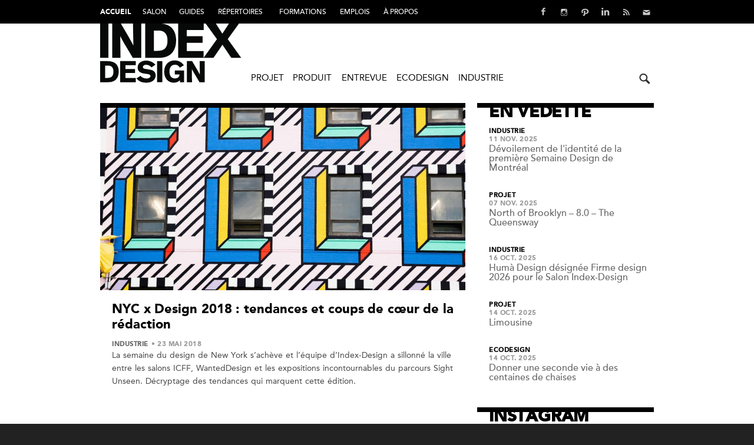

--- FILE ---
content_type: text/html; charset=utf-8
request_url: https://www.index-design.ca/tag/wanteddesign
body_size: 34155
content:


<!DOCTYPE html>
<html>
<head prefix="og: http://ogp.me/ns#">
    
    <meta charset="utf-8" />
    <meta http-equiv="X-UA-Compatible" content="IE=edge">
    <meta name="viewport" content="width=device-width, initial-scale=1.0">
    <title>WantedDesign - Index-Design.ca</title>
    <link rel="preload" href="//cdn.index-design.ca/Content/fonts/index.portail/2E7848_1_0.woff2" as="font" crossorigin="anonymous" />
    <link rel="preconnect" href="https://connect.facebook.net"/>
    <link rel="preconnect" href="https://securepubads.g.doubleclick.net"/>
    
    <meta property="og:description" content="M&#233;dia multiplateforme sp&#233;cialis&#233; en design et en architecture." />
    <meta name="description" content="M&#233;dia multiplateforme sp&#233;cialis&#233; en design et en architecture.">
    <meta name="keywords" content="Design d&#39;int&#233;rieur, Architecture moderne">
    <meta property="og:type" content="article" />
    <meta property="og:title" content="WantedDesign - Index-Design.ca" />
    <meta property="og:site_name" content="Index-Design.ca" />
    <meta property="og:locale" content="fr_CA" />
    <meta property="og:url" content="https://www.index-design.ca/tag/wanteddesign" />
	<meta name="facebook-domain-verification" content="yyg220vndaerkqg1jbgpnd9b8rffsv" />

    <link href='//cdn.index-design.ca/Content/headindexportail?v=f32c2ecc-dfd5-4658-b00d-92b70b180b58' rel='stylesheet'>
    

    <script src='//cdn.index-design.ca/Scripts/headindexportail?v=f32c2ecc-dfd5-4658-b00d-92b70b180b58'></script>

    
	<!-- Google tag (gtag.js) --> 
	
	<!-- Google Tag Manager -->
	<script>(function(w,d,s,l,i){w[l]=w[l]||[];w[l].push({'gtm.start':
	new Date().getTime(),event:'gtm.js'});var f=d.getElementsByTagName(s)[0],
	j=d.createElement(s),dl=l!='dataLayer'?'&l='+l:'';j.async=true;j.src=
	'https://www.googletagmanager.com/gtm.js?id='+i+dl;f.parentNode.insertBefore(j,f);
	})(window,document,'script','dataLayer','GTM-WFNCSZW');</script>
	<!-- End Google Tag Manager -->

    
    

<script>
(function () {
    var _fbq = window._fbq || (window._fbq = []);
    if (!_fbq.loaded) {
        var fbds = document.createElement('script');
        fbds.async = true;
        fbds.src = '//connect.facebook.net/en_US/fbds.js';
        var s = document.getElementsByTagName('script')[0];
        s.parentNode.insertBefore(fbds, s);
        _fbq.loaded = true;
    }
    _fbq.push(['addPixelId', '230072870526292']);
})();
    window._fbq = window._fbq || [];
    window._fbq.push(['track', 'PixelInitialized', {}]);
</script>
<noscript><img height="1" width="1" alt="" style="display:none" src="https://www.facebook.com/tr?id=230072870526292&amp;ev=NoScript" /></noscript>

</head>
<body class=" ">
    
	<!-- Google Tag Manager (noscript) -->
	<noscript><iframe src="https://www.googletagmanager.com/ns.html?id=GTM-WFNCSZW"
	height="0" width="0" style="display:none;visibility:hidden"></iframe></noscript>
	<!-- End Google Tag Manager (noscript) -->
    
    

    

    


<style>

    @font-face {
        font-family: 'AvenirLTStd-Black';
        src: url('//cdn.index-design.ca/content/fonts/index.portail/2E7848_0_0.eot');
        src: url('//cdn.index-design.ca/content/fonts/index.portail/2E7848_0_0.eot?#iefix') format('embedded-opentype'),url('//cdn.index-design.ca/content/fonts/index.portail/2E7848_0_0.woff2') format('woff2'),url('//cdn.index-design.ca/content/fonts/index.portail/2E7848_0_0.woff') format('woff'),url('//cdn.index-design.ca/content/fonts/index.portail/2E7848_0_0.ttf') format('truetype'),url('//cdn.index-design.ca/content/fonts/index.portail/2E7848_0_0.svg#wf') format('svg');
    }


    @font-face {
        font-family: 'AvenirLTStd-Medium';
        src: url('//cdn.index-design.ca/content/fonts/index.portail/2E7848_1_0.eot');
        src: url('//cdn.index-design.ca/content/fonts/index.portail/2E7848_1_0.eot?#iefix') format('embedded-opentype'),url('//cdn.index-design.ca/content/fonts/index.portail/2E7848_1_0.woff2') format('woff2'),url('//cdn.index-design.ca/content/fonts/index.portail/2E7848_1_0.woff') format('woff'),url('//cdn.index-design.ca/content/fonts/index.portail/2E7848_1_0.ttf') format('truetype'),url('//cdn.index-design.ca/content/fonts/index.portail/2E7848_1_0.svg#wf') format('svg');
    }


    @font-face {
        font-family: 'AvenirLTStd-Roman';
        src: url('//cdn.index-design.ca/content/fonts/index.portail/2E7848_2_0.eot');
        src: url('//cdn.index-design.ca/content/fonts/index.portail/2E7848_2_0.eot?#iefix') format('embedded-opentype'),url('//cdn.index-design.ca/content/fonts/index.portail/2E7848_2_0.woff2') format('woff2'),url('//cdn.index-design.ca/content/fonts/index.portail/2E7848_2_0.woff') format('woff'),url('//cdn.index-design.ca/content/fonts/index.portail/2E7848_2_0.ttf') format('truetype'),url('//cdn.index-design.ca/content/fonts/index.portail/2E7848_2_0.svg#wf') format('svg');
    }


    @font-face {
        font-family: 'AvenirLTStd-Heavy';
        src: url('//cdn.index-design.ca/content/fonts/index.portail/2E7848_3_0.eot');
        src: url('//cdn.index-design.ca/content/fonts/index.portail/2E7848_3_0.eot?#iefix') format('embedded-opentype'),url('//cdn.index-design.ca/content/fonts/index.portail/2E7848_3_0.woff2') format('woff2'),url('//cdn.index-design.ca/content/fonts/index.portail/2E7848_3_0.woff') format('woff'),url('//cdn.index-design.ca/content/fonts/index.portail/2E7848_3_0.ttf') format('truetype'),url('//cdn.index-design.ca/content/fonts/index.portail/2E7848_3_0.svg#wf') format('svg');
    }

     #ip-nav {
         background-color: #000;
         height: 40px;
         color: #fff;
         font-family: "AvenirLTStd-Medium";
     }

    #ip-nav .ip-menu {
        float: left;
    }

    #ip-nav .ip-header ul {
        margin: 10px 0 0 0;
    }

    #ip-nav ul li {
        float: left;
        margin-right: 20px;
    }
    #ip-nav ul li a {
        text-transform: uppercase;
        color: #fff;
        font-size: 12px;
        text-decoration: none;
    }
    #ip-nav ul li a:hover,
    #ip-nav ul li a.active {
        font-family: "AvenirLTStd-Black";
        font-weight: 500;
        text-decoration: none;
    }
    #ip-nav ul li a:after {
        display: block;
        content: attr(title);
        font-weight: 500;
        font-family: "AvenirLTStd-Black";
        height: 1px;
        color: transparent;
        overflow: hidden;
        visibility: hidden;
    }
    #ip-nav .container ul.right {
        float: right;
		margin-left: auto;
    }

    #ip-nav .container ul.right li a {
        color: #ccc;
    }

    #ip-nav .container ul.right li a:hover {
        font-weight: 600;
        font-family: "AvenirLTStd-Medium";
    }

    #ip-nav .container ul li.social a {
        display: block;
        width: 25px;
        height: 25px;
        color: #ccc;
    }

    #ip-nav .container ul li.social {
        height: 25px;
        width: 25px;
        display: inline-block;
        text-transform: uppercase;
        margin-top: -3px;
        margin-right: 10px;
    }

    #ip-nav .container ul li.social.facebook {
        background: url(//cdn.index-design.ca/Images/index-icons.svg) no-repeat;
        background-position: 0 -50px;
    }

    #ip-nav .container ul li.social.twitter {
        background: url(//cdn.index-design.ca/Images/index-icons.svg) no-repeat;
        background-position: -25px -50px;
    }

    #ip-nav .container ul li.social.linkedin {
        background: url(//cdn.index-design.ca/Images/index-icons.svg) no-repeat;
        background-position: -50px -50px;
    }

    #ip-nav .container ul li.social.rss {
        background: url(//cdn.index-design.ca/Images/index-icons.svg) no-repeat;
        background-position: -75px -50px;
    }

    #ip-nav .container ul li.social.instagram {
        background: url(//cdn.index-design.ca/Images/index-icons.svg) no-repeat;
        background-position: -150px -50px;
    }
    #ip-nav .container ul li.social.pinterest {
        background: url(//cdn.index-design.ca/Images/index-icons.svg) no-repeat;
        background-position: -200px -50px;
    }

    #ip-nav .container ul li.social.newsletter {
        background: url(//cdn.index-design.ca/Images/index-icons.svg) no-repeat;
        background-position: -125px -50px;
        margin-right: 0;
    }

	@media screen and (max-width: 1300px) {
		#ip-nav .container ul li.newsletter-text {
			display: none;
		}
	}


    #ip-nav .container ul li.newsletter-text a{
        text-transform: uppercase;
        line-height: 22px;
        font-size: 11px;
        font-weight: 600;
    }

	#ip-nav .flex {
		display: -webkit-box;
		display: -ms-flexbox;
		display: flex;
	}
</style>


<div id="ip-nav" class="clearfix">
    <div class="container ip-header">
        <div class="flex">
			<ul class="ip-menu">
					<li>
						<a href="/" title="Accueil" target="" class="active">Accueil</a>
					</li>
					<li>
						<a href="https://www.semainedesignmtl.com/" title="Salon" target="_blank" class="">Salon</a>
					</li>
					<li>
						<a href="https://www.repertoire.index-design.ca/guides" title="Guides" target="" class="">Guides</a>
					</li>
					<li>
						<a href="https://www.repertoire.index-design.ca/rpertoires-index-design" title="R&#233;pertoires" target="" class="">R&#233;pertoires</a>
					</li>
					<li>
						<a href="https://www.repertoire.index-design.ca/formations" title="FORMATIONS" target="" class="">FORMATIONS</a>
					</li>
					<li>
						<a href="https://www.repertoire.index-design.ca/emplois" title="Emplois" target="" class="">Emplois</a>
					</li>
					<li>
						<a href="https://www.repertoire.index-design.ca/a-propos" title="&#192; PROPOS" target="" class="">&#192; PROPOS</a>
					</li>
			</ul>
            <ul class="right">
                <li class="social facebook">
                    <a href="https://www.facebook.com/pages/INDEX-DESIGN/423300580042" target="_blank"></a>
                </li>
                <li class="social instagram">
                    <a href="https://instagram.com/indexdesg/" target="_blank"></a>
                </li>
                <li class="social pinterest">
                    <a href="https://www.pinterest.com/indexdesign/" target="_blank"></a>
                </li>
                <li class="social linkedin">
                    <a href="https://www.linkedin.com/company/3211546" target="_blank"></a>
                </li>
                <li class="social rss">
                    <a href="//www.index-design.ca/rss" target="_blank"></a>
                </li>
                <li class="social newsletter">
                    <a href="//www.index-design.ca/infolettre" target="_blank"></a>
                </li>
                <li class="newsletter-text">
                    <a href="//www.index-design.ca/infolettre" target="_blank">Infolettre</a>
                </li>
            </ul>
        </div>
    </div>
</div>




    <div>
        <div class="logo-header">
            <div class="container">

                <button type="button" class="navbar-toggle" data-toggle="collapse" data-target=".navbar-collapse">
                    <span class="icon-bar"></span>
                    <span class="icon-bar"></span>
                    <span class="icon-bar"></span>
                </button>

                <div class="main-nav">
                    <div class="logo">
                        <a href="/"></a>
                    </div>
                    <div class="container">
                        <div class="navbar-collapse collapse">
                            <ul>
                                    <li>
                                        <a href="/projets"
                                           title="Projet" >Projet</a>
                                    </li>
                                    <li>
                                        <a href="/produits"
                                           title="Produit" >Produit</a>
                                    </li>
                                    <li>
                                        <a href="/designers"
                                           title="Entrevue" >Entrevue</a>
                                    </li>
                                    <li>
                                        <a href="/ecodesign"
                                           title="Ecodesign" >Ecodesign</a>
                                    </li>
                                    <li>
                                        <a href="/evenements"
                                           title="Industrie" >Industrie</a>
                                    </li>
                                
                            </ul>
                        </div>
                    </div>
                </div>

                <div class="search-box nav">
                    



<form action="/recherche" method="get">    <input id="q" name="q" type="text" placeholder="rechercher" class="search-field" value="" />
    <div type="submit" value="" class="submit-button"></div>
</form>
                </div>
            </div>
        </div>

        <div class="container body-content">
            


            <div class="content-wrapper tag index ">
                



<div class="article-list">
    <div class="home-column left">
        <div class="holder">



<article class="home-block article-element article  "
         data-order="1527053400"
         data-hotnews="True">
        <a href="/article/nyc-x-design-2018-tendances-et-coups-de-coeur-de-la-redaction" title="NYC x Design 2018 : tendances et coups de cœur de la r&#233;daction">
                <div class="photo-wrapper">
                        <img alt="NYC x Design 2018 : tendances et coups de cœur de la r&#233;daction"
                             data-src-small="//images.index-design.ca/Uploads/_cropped/NYC_0_ouverture_1527046052_small.jpg"
                             data-src-medium="//images.index-design.ca/Uploads/_cropped/NYC_0_ouverture_1527046052_mid.jpg"
                             data-src-big="//images.index-design.ca/Uploads/_cropped/NYC_0_ouverture_1527046052_big.jpg" />

                </div>
        </a>

    <div class="list-content">
        <div class="list-content-title">
            <a href="/article/nyc-x-design-2018-tendances-et-coups-de-coeur-de-la-redaction">
                <h2>NYC x Design 2018 : tendances et coups de cœur de la rédaction</h2>
            </a>
        </div>
        <div class="info clearfix">
            <div class="categories"><a href="/evenements" class="category info highlight">Industrie</a></div>
            <div class="date"><span itemprop="datePublished" content="2018-05-23" class="info normal">• 23 mai 2018</span></div>
        </div>
        <p>La semaine du design de New York s&rsquo;ach&egrave;ve et l&rsquo;&eacute;quipe d&rsquo;Index-Design a sillonn&eacute; la ville entre les salons ICFF, WantedDesign et les expositions incontournables du parcours Sight Unseen. D&eacute;cryptage des tendances qui marquent cette &eacute;dition.</p>
    </div>
</article>        </div>
        <div class="article-loader"></div>
            <div class="load-more-btn">Afficher plus de nouvelles</div>
    </div>
    <div class="home-column right">
        <div class="holder">
        </div>
        <div class="article-loader"></div>
    </div>
</div>


            </div>

<section class="sidebar">

<div id="" class="sidebar-block articles en vedette">
                <a href="/" class="more">
                    <h2>En vedette</h2>
                </a>
                    <ul>

                        <li class="sidebar-item ">
                            
<article class="item clearfix article">
    <div class="item-content inline">
        <div class="categories"><a href="/evenements" class="category info highlight">Industrie</a></div>
        <span class="info normal">11 nov. 2025</span>
        <a class="title below" href="/article/nouvelle-image-pour-la-premiere-semaine-design-de-montreal">D&#233;voilement de l&#39;identit&#233; de la premi&#232;re Semaine Design de Montr&#233;al</a>
    </div>
</article>
                        </li>
                        <li class="sidebar-item ">
                            
<article class="item clearfix article">
    <div class="item-content inline">
        <div class="categories"><a href="/projets" class="category info highlight">Projet</a></div>
        <span class="info normal">07 nov. 2025</span>
        <a class="title below" href="/article/north-of-brooklyn-8-0-the-queensway">North of Brooklyn – 8.0 – The Queensway</a>
    </div>
</article>
                        </li>
                        <li class="sidebar-item ">
                            
<article class="item clearfix article">
    <div class="item-content inline">
        <div class="categories"><a href="/evenements" class="category info highlight">Industrie</a></div>
        <span class="info normal">16 oct. 2025</span>
        <a class="title below" href="/article/in-ter-disciplines">Hum&#224; Design d&#233;sign&#233;e Firme design 2026 pour le Salon Index-Design</a>
    </div>
</article>
                        </li>
                        <li class="sidebar-item ">
                            
<article class="item clearfix article">
    <div class="item-content inline">
        <div class="categories"><a href="/projets" class="category info highlight">Projet</a></div>
        <span class="info normal">14 oct. 2025</span>
        <a class="title below" href="/article/limousine-par-ivy-studio">Limousine</a>
    </div>
</article>
                        </li>
                        <li class="sidebar-item last">
                            
<article class="item clearfix article">
    <div class="item-content inline">
        <div class="categories"><a href="/ecodesign" class="category info highlight">Ecodesign</a></div>
        <span class="info normal">14 oct. 2025</span>
        <a class="title below" href="/article/donner-une-seconde-vie-a-des-centaines-de-chaises-a-l-uqam">Donner une seconde vie &#224; des centaines de chaises</a>
    </div>
</article>
                        </li>

        </ul>
</div>
<div class="sidebar-block instagram">
            <h2>Instagram</h2>
                    <ul>

                        <li class="sidebar-item last">
                            
<h5 style="margin-left: 22px !important">
	
</h5>

<!-- LightWidget WIDGET --><script src="//lightwidget.com/widgets/lightwidget.js"></script><iframe src="//lightwidget.com/widgets/0bd0257038f15b3ba4ba82c91ce5449a.html" scrolling="no" allowtransparency="true" class="lightwidget-widget" style="width: 100%; border: 0; overflow: hidden;"></iframe>
                        </li>

        </ul>
</div>
<div id="ad-slot-sidebar-middle" class="">
            </div>
<div id="" class="sidebar-block evenements">
            <h2>Evenements</h2>
                    <ul>

                        <li class="sidebar-item last">
                            
<div class="event-item">
        <span class="title">LANCEMENT DU GUIDE INDEX 300 adresses et r&#233;f&#233;rences design, 18e &#233;dition</span>
        <span class="info date">Jeudi 23 octobre 2025 (sur invitation seulement)</span>


</div>

                        </li>

        </ul>
</div>
<div id="" class="sidebar-block &#224; la une">
                <a href="/" class="more">
                    <h2>Nouvelles</h2>
                </a>
                    <ul>

                        <li class="sidebar-item ">
                            
<article class="item clearfix article">
    <div class="item-content inline">
        <div class="categories"><a href="/" class="category info highlight">Nouvelles</a></div>
        <span class="info normal">12 nov. 2025</span>
        <a class="title below" href="/article/environnement-bati-un-guide-alternatif-du-japon-presentee">Environnement b&#226;ti : un guide alternatif du Japon</a>
    </div>
</article>
                        </li>
                        <li class="sidebar-item ">
                            
<article class="item clearfix article">
    <div class="item-content inline">
        <div class="categories"><a href="/produits" class="category info highlight">Produit</a></div>
        <span class="info normal">11 nov. 2025</span>
        <a class="title below" href="/article/amulette-par-annie-legault">S&#233;lection cr&#233;ateurs : Amulette par Annie Legault</a>
    </div>
</article>
                        </li>
                        <li class="sidebar-item ">
                            
<article class="item clearfix article">
    <div class="item-content inline">
        <div class="categories"><a href="/projets" class="category info highlight">Projet</a></div>
        <span class="info normal">11 nov. 2025</span>
        <a class="title below" href="/article/la-residence-brom">La R&#233;sidence BROM</a>
    </div>
</article>
                        </li>
                        <li class="sidebar-item ">
                            
<article class="item clearfix article">
    <div class="item-content inline">
        <div class="categories"><a href="/projets" class="category info highlight">Projet</a><a href="/ecodesign" class="category info highlight">/Ecodesign</a></div>
        <span class="info normal">11 nov. 2025</span>
        <a class="title below" href="/article/hotel-de-ville-de-la-peche">H&#244;tel de ville de La P&#234;che</a>
    </div>
</article>
                        </li>
                        <li class="sidebar-item last">
                            
<article class="item clearfix article">
    <div class="item-content inline">
        <div class="categories"><a href="/produits" class="category info highlight">Produit</a><a href="/ecodesign" class="category info highlight">/Ecodesign</a></div>
        <span class="info normal">11 nov. 2025</span>
        <a class="title below" href="/article/quand-la-technique-d-extrusion-d-argile-devient-poesie">Quand la technique d’extrusion d&#39;argile devient po&#233;sie</a>
    </div>
</article>
                        </li>

        </ul>
</div>
<div id="" class="sidebar-block partenaires">
            <h2>Partenaires</h2>
                    <ul>

                <li class="sidebar-item">
                    
<div>

        <div class="partners-section">
                <span class="info normal" style="font-size: 1.5rem;">Partenaires &#224; la marque</span>
            
            <ul>
                    <li>
                        <a class="partner-item" href="http://bit.ly/3iYs7h2" target="_blank"><img data-src="//images.index-design.ca/Uploads/_cropped/Logopartenaires_siteEDP_1611957810.jpg"/></a>
                    </li>
                    <li>
                        <a class="partner-item" href="https://www.fisherpaykel.com/ca-fr/?gad_source=1&amp;gclid=CjwKCAiA-vOsBhAAEiwAIWR0Tfr8V82j6xYxvT2RZGqGAymDgZH_DZzohd29arzQKQHAOre5zBkt0hoC6-UQAvD_BwE&amp;gclsrc=aw.ds" target="_blank"><img data-src="//images.index-design.ca/Uploads/_cropped/Fisher_Paykell_1704835687.jpg"/></a>
                    </li>
                    <li>
                        <a class="partner-item" href="https://www.planchersmirage.com/fr/galerie-mirage-montreal" target="_blank"><img data-src="//images.index-design.ca/Uploads/_cropped/Galerie-Mirage_logo_noirgold_CMYK-1_ai3_1737126445.jpg"/></a>
                    </li>
            </ul>
        </div>
        <div class="partners-section">
                <span class="info normal" style="">M&#233;dias, associations et organisations</span>
            
            <ul>
                    <li>
                        <a class="partner-item" href="http://apdiq.com/" target="_blank"><img data-src="//images.index-design.ca/Uploads/_cropped/APDIQ_LOGO_Horizontal_blanc_logo_noir2_1687962065.jpg"/></a>
                    </li>
                    <li>
                        <a class="partner-item" href="http://v2com-newswire.com/fr" target="_blank"><img data-src="//images.index-design.ca/Uploads/_cropped/Logo-partenaires_site-web_V2Com1_1599582664.jpg"/></a>
                    </li>
                    <li>
                        <a class="partner-item" href="https://www.magazinesurface.ca/" target="_blank"><img data-src="//images.index-design.ca/Uploads/_cropped/Magazine-Surface_125x70_1554733315.jpg"/></a>
                    </li>
            </ul>
        </div>
        <div class="partners-section">
            
            <ul>
            </ul>
        </div>
        <div class="partners-section">
            
            <ul>
            </ul>
        </div>
</div>

                </li>

        </ul>
</div>
<div id="ad-slot-sidebar-bottom" class="">
            </div></section>
        </div>
    </div>

    
    

<style>

    @font-face {
    font-family: 'AvenirLTStd-Medium';
    src: url('//cdn.index-design.ca/content/fonts/index.portail/2E7848_1_0.eot');
    src: url('//cdn.index-design.ca/content/fonts/index.portail/2E7848_1_0.eot?#iefix') format('embedded-opentype'),url('//cdn.index-design.ca/content/fonts/index.portail/2E7848_1_0.woff2') format('woff2'),url('//cdn.index-design.ca/content/fonts/index.portail/2E7848_1_0.woff') format('woff'),url('//cdn.index-design.ca/content/fonts/index.portail/2E7848_1_0.ttf') format('truetype'),url('//cdn.index-design.ca/content/fonts/index.portail/2E7848_1_0.svg#wf') format('svg');
    }

     #ip-portail-footer {
         font-family: "AvenirLTStd-Medium";
         color: #999999;
         background-color: #000;
         font-size: 14px;
         min-height: 75px;
         width: 100%;
         float: left;
     }
     #ip-portail-footer ul {
         padding: 0;
         list-style: none;
     }


    #ip-portail-footer .container {
        background-color: #000000;
        padding: 25px 20px;
        box-sizing: border-box;
        margin-left: auto;
        margin-right: auto;
        position: relative;
    }

    #ip-portail-footer .container ul.left {
        float: left;
    }
        #ip-portail-footer .container ul.right {
        float: right;
    }

    #ip-portail-footer .container ul li {
        float: left;
    }

        #ip-portail-footer .container ul li a {
                color: #ccc;
    }

    #ip-portail-footer .container ul li.social a {
        display: inline-block;
        width: 25px;
        height: 25px;
        color: #ccc;
    }

    #ip-portail-footer .container ul li.social {
        height: 25px;
        width: 25px;
        display: inline-block;
        text-transform: uppercase;
        margin-top: -3px;
        margin-right: 10px;
    }

    #ip-portail-footer .container ul li.social.facebook {
        background: url(//cdn.index-design.ca/Images/index-icons.svg) no-repeat;
        background-position: 0 -50px;
    }

    #ip-portail-footer .container ul li.social.twitter {
        background: url(//cdn.index-design.ca/Images/index-icons.svg) no-repeat;
        background-position: -25px -50px;
    }

    #ip-portail-footer .container ul li.social.linkedin {
        background: url(//cdn.index-design.ca/Images/index-icons.svg) no-repeat;
        background-position: -50px -50px;
    }

    #ip-portail-footer .container ul li.social.rss {
        background: url(//cdn.index-design.ca/Images/index-icons.svg) no-repeat;
        background-position: -75px -50px;
    }

    #ip-portail-footer .container ul li.social.instagram {
        background: url(//cdn.index-design.ca/Images/index-icons.svg) no-repeat;
        background-position: -150px -50px;
    }

    #ip-portail-footer .container ul li.social.pinterest {
        background: url(//cdn.index-design.ca/Images/index-icons.svg) no-repeat;
        background-position: -200px -50px;
    }

    #ip-portail-footer .container ul li.social.newsletter {
        background: url(//cdn.index-design.ca/Images/index-icons.svg) no-repeat;
        background-position: -125px -50px;
        margin-right: 0;
    }

    #ip-portail-footer .container ul li.newsletter-text {
        text-transform: uppercase;
        line-height: 22px;
        font-size: 11px;
        font-weight: 600;
    }

    @media(max-width:767px) {
        #ip-portail-footer .container ul.left {
            width: 100%;
            text-align: center;
            float: none;
        }
        #ip-portail-footer .container ul.right {
            width: 100%;
            text-align: center;
            float: none;
        }
        #ip-portail-footer .container ul li.newsletter-text {
            width: 65px;
            display: inline-block;
            vertical-align: top;
        }
        #ip-portail-footer .container ul li {
            float: none;
        }
    }


</style>


<footer id="ip-portail-footer" class="clearfix">
    <div class="container">
        <div class="footer">
            <ul class="left">
                <li class="copyright">&copy; 2025 Index-Design inc. Tous droits r&eacute;serv&eacute;s.</li>
            </ul>
            <ul class="right">
                <li class="social facebook">
                    <a href="https://www.facebook.com/pages/INDEX-DESIGN/423300580042" target="_blank"></a>
                </li>
                <li class="social instagram">
                    <a href="https://instagram.com/indexdesg/" target="_blank"></a>
                </li>
                <li class="social pinterest">
                    <a href="https://www.pinterest.com/indexdesign/" target="_blank"></a>
                </li>
                <li class="social linkedin">
                    <a href="https://www.linkedin.com/company/3211546" target="_blank"></a>
                </li>
                <li class="social rss">
                    <a href="//www.index-design.ca/rss" target="_blank"></a>
                </li>
                <li class="social newsletter">
                    <a href="//www.index-design.ca/infolettre" target="_blank"></a>
                </li>
                <li class="newsletter-text">
                    <a href="//www.index-design.ca/infolettre" target="_blank">Infolettre</a>
                </li>



            </ul>

        </div>
    </div>
</footer>



    

    <div id="nl-popup">
        <div class="overlay"></div>
        <div class="popup">
            <h2>
                Vous voulez tout savoir de l'industrie du design et de l'architecture,
                abonnez-vous à notre infolettre hebdomadaire.
            </h2>
            <a class="subscribe-btn" href="/infolettre">Je m'abonne</a><br />
            <a class="no-thanks" href="#">Non merci</a>
        </div>
    </div>

    <script>
        LoadArticlesImages();

        window.addEventListener('scroll', LoadArticlesImages);

        function LoadArticlesImages() {

            var $elements = document.querySelectorAll('.article-element, .header-image');

            for (var i = 0; i < $elements.length; i++) {

                if (!$elements[i].closest('.regular')) {
                    var $img = $elements[i].querySelector('img');

                    if ($img) {

                        if ($img.getBoundingClientRect().top > window.scrollY + window.innerHeight + 100) continue;

                        if ($img.getAttribute("src") !== undefined && $img.getAttribute("src") !== "" && $img.getAttribute("src") !== null) continue;

                        var containerWidth = document.querySelector(".content-wrapper").offsetWidth;
                        if (containerWidth <= 300) {
                            $img.setAttribute('src', $img.getAttribute('data-src-small'));
                        }
                        else if (containerWidth <= 450) {
                            $img.setAttribute('src', $img.getAttribute('data-src-medium'));
                        }
                        else {
                            var data = $img.getAttribute('data-src-big');
                            $img.removeAttribute('src');
                            $img.setAttribute('src', data);
                        }
                    }
                }
            }

            var $partners = document.querySelectorAll('.partner-item img');

            for (var i = 0; i < $partners.length; i++) {
                var $img = $partners[i];

                if ($img) {
                    if ($img.getBoundingClientRect().top > window.scrollY + window.innerHeight + 100) continue;
                    if ($img.getAttribute("src") !== undefined && $img.getAttribute("src") !== "" && $img.getAttribute("src") !== null) continue;

                    $img.style.opcaity = 0;

                    $img.setAttribute('src', $img.getAttribute('data-src'));

                    $img.style.opcaity = 1;
                }

            }
        }
    </script>

    <script src='//cdn.index-design.ca/Scripts/endbodyindexportail?v=f32c2ecc-dfd5-4658-b00d-92b70b180b58'></script>
    

    <!-- AddThis Button START -->
    <script type="text/javascript">
        var addthis_config = addthis_config || {};
        addthis_config.data_track_addressbar = false;
        addthis_config.data_track_clickback = false;
    </script>
    <script type="text/javascript" src="//s7.addthis.com/js/300/addthis_widget.js#pubid=ra-531dc2c8527d5dd9" async></script>
    <!-- AddThis Button END -->

</body>
</html>

--- FILE ---
content_type: text/css; charset=utf-8
request_url: https://cdn.index-design.ca/Content/headindexportail?v=f32c2ecc-dfd5-4658-b00d-92b70b180b58
body_size: 126082
content:
/* Minification failed. Returning unminified contents.
(660,61): run-time error CSS1019: Unexpected token, found '@import'
(660,69): run-time error CSS1019: Unexpected token, found 'url(//hello.myfonts.net/count/2e7848)'
 */
#colorbox, #cboxOverlay, #cboxWrapper{position:absolute; top:0; left:0; z-index:9999; overflow:hidden;}
#cboxWrapper {max-width:none;}
#cboxOverlay{position:fixed; width:100%; height:100%;}
#cboxMiddleLeft, #cboxBottomLeft{clear:left;}
#cboxContent{position:relative;}
#cboxLoadedContent{overflow:auto; -webkit-overflow-scrolling: touch;}
#cboxTitle{margin:0;}
#cboxLoadingOverlay, #cboxLoadingGraphic{position:absolute; top:0; left:0; width:100%; height:100%;}
#cboxPrevious, #cboxNext, #cboxClose, #cboxSlideshow{cursor:pointer;}
.cboxPhoto{float:left; margin:auto; border:0; display:block; max-width:none; -ms-interpolation-mode:bicubic;}
.cboxIframe{width:100%; height:100%; display:block; border:0; padding:0; margin:0;}
#colorbox, #cboxContent, #cboxLoadedContent{box-sizing:content-box; -moz-box-sizing:content-box; -webkit-box-sizing:content-box;}
/*
Version: 3.4.6 Timestamp: Sat Mar 22 22:30:15 EDT 2014
*/
.select2-container {
    margin: 0;
    position: relative;
    display: inline-block;
    /* inline-block for ie7 */
    zoom: 1;
    *display: inline;
    vertical-align: middle;
}

.select2-container,
.select2-drop,
.select2-search,
.select2-search input {
  /*
    Force border-box so that % widths fit the parent
    container without overlap because of margin/padding.
    More Info : http://www.quirksmode.org/css/box.html
  */
  -webkit-box-sizing: border-box; /* webkit */
     -moz-box-sizing: border-box; /* firefox */
          box-sizing: border-box; /* css3 */
}

.select2-container .select2-choice {
    display: block;
    height: 26px;
    padding: 0 0 0 8px;
    overflow: hidden;
    position: relative;

    border: 1px solid #aaa;
    white-space: nowrap;
    line-height: 26px;
    color: #444;
    text-decoration: none;

    border-radius: 4px;

    background-clip: padding-box;

    -webkit-touch-callout: none;
      -webkit-user-select: none;
         -moz-user-select: none;
          -ms-user-select: none;
              user-select: none;

    background-color: #fff;
    background-image: -webkit-gradient(linear, left bottom, left top, color-stop(0, #eee), color-stop(0.5, #fff));
    background-image: -webkit-linear-gradient(center bottom, #eee 0%, #fff 50%);
    background-image: -moz-linear-gradient(center bottom, #eee 0%, #fff 50%);
    filter: progid:DXImageTransform.Microsoft.gradient(startColorstr = '#ffffff', endColorstr = '#eeeeee', GradientType = 0);
    background-image: linear-gradient(to top, #eee 0%, #fff 50%);
}

.select2-container.select2-drop-above .select2-choice {
    border-bottom-color: #aaa;

    border-radius: 0 0 4px 4px;

    background-image: -webkit-gradient(linear, left bottom, left top, color-stop(0, #eee), color-stop(0.9, #fff));
    background-image: -webkit-linear-gradient(center bottom, #eee 0%, #fff 90%);
    background-image: -moz-linear-gradient(center bottom, #eee 0%, #fff 90%);
    filter: progid:DXImageTransform.Microsoft.gradient(startColorstr='#ffffff', endColorstr='#eeeeee', GradientType=0);
    background-image: linear-gradient(to bottom, #eee 0%, #fff 90%);
}

.select2-container.select2-allowclear .select2-choice .select2-chosen {
    margin-right: 42px;
}

.select2-container .select2-choice > .select2-chosen {
    margin-right: 26px;
    display: block;
    overflow: hidden;

    white-space: nowrap;

    text-overflow: ellipsis;
    float: none;
    width: auto;
}

.select2-container .select2-choice abbr {
    display: none;
    width: 12px;
    height: 12px;
    position: absolute;
    right: 24px;
    top: 8px;

    font-size: 1px;
    text-decoration: none;

    border: 0;
    background: url(/Content/libs/select2/select2.png) right top no-repeat;
    cursor: pointer;
    outline: 0;
}

.select2-container.select2-allowclear .select2-choice abbr {
    display: inline-block;
}

.select2-container .select2-choice abbr:hover {
    background-position: right -11px;
    cursor: pointer;
}

.select2-drop-mask {
    border: 0;
    margin: 0;
    padding: 0;
    position: fixed;
    left: 0;
    top: 0;
    min-height: 100%;
    min-width: 100%;
    height: auto;
    width: auto;
    opacity: 0;
    z-index: 9998;
    /* styles required for IE to work */
    background-color: #fff;
    filter: alpha(opacity=0);
}

.select2-drop {
    width: 100%;
    margin-top: -1px;
    position: absolute;
    z-index: 9999;
    top: 100%;

    background: #fff;
    color: #000;
    border: 1px solid #aaa;
    border-top: 0;

    border-radius: 0 0 4px 4px;

    -webkit-box-shadow: 0 4px 5px rgba(0, 0, 0, .15);
            box-shadow: 0 4px 5px rgba(0, 0, 0, .15);
}

.select2-drop.select2-drop-above {
    margin-top: 1px;
    border-top: 1px solid #aaa;
    border-bottom: 0;

    border-radius: 4px 4px 0 0;

    -webkit-box-shadow: 0 -4px 5px rgba(0, 0, 0, .15);
            box-shadow: 0 -4px 5px rgba(0, 0, 0, .15);
}

.select2-drop-active {
    border: 1px solid #5897fb;
    border-top: none;
}

.select2-drop.select2-drop-above.select2-drop-active {
    border-top: 1px solid #5897fb;
}

.select2-drop-auto-width {
    border-top: 1px solid #aaa;
    width: auto;
}

.select2-drop-auto-width .select2-search {
    padding-top: 4px;
}

.select2-container .select2-choice .select2-arrow {
    display: inline-block;
    width: 18px;
    height: 100%;
    position: absolute;
    right: 0;
    top: 0;

    border-left: 1px solid #aaa;
    border-radius: 0 4px 4px 0;

    background-clip: padding-box;

    background: #ccc;
    background-image: -webkit-gradient(linear, left bottom, left top, color-stop(0, #ccc), color-stop(0.6, #eee));
    background-image: -webkit-linear-gradient(center bottom, #ccc 0%, #eee 60%);
    background-image: -moz-linear-gradient(center bottom, #ccc 0%, #eee 60%);
    filter: progid:DXImageTransform.Microsoft.gradient(startColorstr = '#eeeeee', endColorstr = '#cccccc', GradientType = 0);
    background-image: linear-gradient(to top, #ccc 0%, #eee 60%);
}

.select2-container .select2-choice .select2-arrow b {
    display: block;
    width: 100%;
    height: 100%;
    background: url(/Content/libs/select2/select2.png) no-repeat 0 1px;
}

.select2-search {
    display: inline-block;
    width: 100%;
    min-height: 26px;
    margin: 0;
    padding-left: 4px;
    padding-right: 4px;

    position: relative;
    z-index: 10000;

    white-space: nowrap;
}

.select2-search input {
    width: 100%;
    height: auto !important;
    min-height: 26px;
    padding: 4px 20px 4px 5px;
    margin: 0;

    outline: 0;
    font-family: sans-serif;
    font-size: 1em;

    border: 1px solid #aaa;
    border-radius: 0;

    -webkit-box-shadow: none;
            box-shadow: none;

    background: #fff url(/Content/libs/select2/select2.png) no-repeat 100% -22px;
    background: url(/Content/libs/select2/select2.png) no-repeat 100% -22px, -webkit-gradient(linear, left bottom, left top, color-stop(0.85, #fff), color-stop(0.99, #eee));
    background: url(/Content/libs/select2/select2.png) no-repeat 100% -22px, -webkit-linear-gradient(center bottom, #fff 85%, #eee 99%);
    background: url(/Content/libs/select2/select2.png) no-repeat 100% -22px, -moz-linear-gradient(center bottom, #fff 85%, #eee 99%);
    background: url(/Content/libs/select2/select2.png) no-repeat 100% -22px, linear-gradient(to bottom, #fff 85%, #eee 99%) 0 0;
}

.select2-drop.select2-drop-above .select2-search input {
    margin-top: 4px;
}

.select2-search input.select2-active {
    background: #fff url(/Content/libs/select2/select2-spinner.gif) no-repeat 100%;
    background: url(/Content/libs/select2/select2-spinner.gif) no-repeat 100%, -webkit-gradient(linear, left bottom, left top, color-stop(0.85, #fff), color-stop(0.99, #eee));
    background: url(/Content/libs/select2/select2-spinner.gif) no-repeat 100%, -webkit-linear-gradient(center bottom, #fff 85%, #eee 99%);
    background: url(/Content/libs/select2/select2-spinner.gif) no-repeat 100%, -moz-linear-gradient(center bottom, #fff 85%, #eee 99%);
    background: url(/Content/libs/select2/select2-spinner.gif) no-repeat 100%, linear-gradient(to bottom, #fff 85%, #eee 99%) 0 0;
}

.select2-container-active .select2-choice,
.select2-container-active .select2-choices {
    border: 1px solid #5897fb;
    outline: none;

    -webkit-box-shadow: 0 0 5px rgba(0, 0, 0, .3);
            box-shadow: 0 0 5px rgba(0, 0, 0, .3);
}

.select2-dropdown-open .select2-choice {
    border-bottom-color: transparent;
    -webkit-box-shadow: 0 1px 0 #fff inset;
            box-shadow: 0 1px 0 #fff inset;

    border-bottom-left-radius: 0;
    border-bottom-right-radius: 0;

    background-color: #eee;
    background-image: -webkit-gradient(linear, left bottom, left top, color-stop(0, #fff), color-stop(0.5, #eee));
    background-image: -webkit-linear-gradient(center bottom, #fff 0%, #eee 50%);
    background-image: -moz-linear-gradient(center bottom, #fff 0%, #eee 50%);
    filter: progid:DXImageTransform.Microsoft.gradient(startColorstr='#eeeeee', endColorstr='#ffffff', GradientType=0);
    background-image: linear-gradient(to top, #fff 0%, #eee 50%);
}

.select2-dropdown-open.select2-drop-above .select2-choice,
.select2-dropdown-open.select2-drop-above .select2-choices {
    border: 1px solid #5897fb;
    border-top-color: transparent;

    background-image: -webkit-gradient(linear, left top, left bottom, color-stop(0, #fff), color-stop(0.5, #eee));
    background-image: -webkit-linear-gradient(center top, #fff 0%, #eee 50%);
    background-image: -moz-linear-gradient(center top, #fff 0%, #eee 50%);
    filter: progid:DXImageTransform.Microsoft.gradient(startColorstr='#eeeeee', endColorstr='#ffffff', GradientType=0);
    background-image: linear-gradient(to bottom, #fff 0%, #eee 50%);
}

.select2-dropdown-open .select2-choice .select2-arrow {
    background: transparent;
    border-left: none;
    filter: none;
}
.select2-dropdown-open .select2-choice .select2-arrow b {
    background-position: -18px 1px;
}

.select2-hidden-accessible {
    border: 0;
    clip: rect(0 0 0 0);
    height: 1px;
    margin: -1px;
    overflow: hidden;
    padding: 0;
    position: absolute;
    width: 1px;
}

/* results */
.select2-results {
    max-height: 200px;
    padding: 0 0 0 4px;
    margin: 4px 4px 4px 0;
    position: relative;
    overflow-x: hidden;
    overflow-y: auto;
    -webkit-tap-highlight-color: rgba(0, 0, 0, 0);
}

.select2-results ul.select2-result-sub {
    margin: 0;
    padding-left: 0;
}

.select2-results ul.select2-result-sub > li .select2-result-label { padding-left: 20px }
.select2-results ul.select2-result-sub ul.select2-result-sub > li .select2-result-label { padding-left: 40px }
.select2-results ul.select2-result-sub ul.select2-result-sub ul.select2-result-sub > li .select2-result-label { padding-left: 60px }
.select2-results ul.select2-result-sub ul.select2-result-sub ul.select2-result-sub ul.select2-result-sub > li .select2-result-label { padding-left: 80px }
.select2-results ul.select2-result-sub ul.select2-result-sub ul.select2-result-sub ul.select2-result-sub ul.select2-result-sub > li .select2-result-label { padding-left: 100px }
.select2-results ul.select2-result-sub ul.select2-result-sub ul.select2-result-sub ul.select2-result-sub ul.select2-result-sub ul.select2-result-sub > li .select2-result-label { padding-left: 110px }
.select2-results ul.select2-result-sub ul.select2-result-sub ul.select2-result-sub ul.select2-result-sub ul.select2-result-sub ul.select2-result-sub ul.select2-result-sub > li .select2-result-label { padding-left: 120px }

.select2-results li {
    list-style: none;
    display: list-item;
    background-image: none;
}

.select2-results li.select2-result-with-children > .select2-result-label {
    font-weight: bold;
}

.select2-results .select2-result-label {
    padding: 3px 7px 4px;
    margin: 0;
    cursor: pointer;

    min-height: 1em;

    -webkit-touch-callout: none;
      -webkit-user-select: none;
         -moz-user-select: none;
          -ms-user-select: none;
              user-select: none;
}

.select2-results .select2-highlighted {
    background: #3875d7;
    color: #fff;
}

.select2-results li em {
    background: #feffde;
    font-style: normal;
}

.select2-results .select2-highlighted em {
    background: transparent;
}

.select2-results .select2-highlighted ul {
    background: #fff;
    color: #000;
}


.select2-results .select2-no-results,
.select2-results .select2-searching,
.select2-results .select2-selection-limit {
    background: #f4f4f4;
    display: list-item;
    padding-left: 5px;
}

/*
disabled look for disabled choices in the results dropdown
*/
.select2-results .select2-disabled.select2-highlighted {
    color: #666;
    background: #f4f4f4;
    display: list-item;
    cursor: default;
}
.select2-results .select2-disabled {
  background: #f4f4f4;
  display: list-item;
  cursor: default;
}

.select2-results .select2-selected {
    display: none;
}

.select2-more-results.select2-active {
    background: #f4f4f4 url(/Content/libs/select2/select2-spinner.gif) no-repeat 100%;
}

.select2-more-results {
    background: #f4f4f4;
    display: list-item;
}

/* disabled styles */

.select2-container.select2-container-disabled .select2-choice {
    background-color: #f4f4f4;
    background-image: none;
    border: 1px solid #ddd;
    cursor: default;
}

.select2-container.select2-container-disabled .select2-choice .select2-arrow {
    background-color: #f4f4f4;
    background-image: none;
    border-left: 0;
}

.select2-container.select2-container-disabled .select2-choice abbr {
    display: none;
}


/* multiselect */

.select2-container-multi .select2-choices {
    height: auto !important;
    height: 1%;
    margin: 0;
    padding: 0;
    position: relative;

    border: 1px solid #aaa;
    cursor: text;
    overflow: hidden;

    background-color: #fff;
    background-image: -webkit-gradient(linear, 0% 0%, 0% 100%, color-stop(1%, #eee), color-stop(15%, #fff));
    background-image: -webkit-linear-gradient(top, #eee 1%, #fff 15%);
    background-image: -moz-linear-gradient(top, #eee 1%, #fff 15%);
    background-image: linear-gradient(to bottom, #eee 1%, #fff 15%);
}

.select2-locked {
  padding: 3px 5px 3px 5px !important;
}

.select2-container-multi .select2-choices {
    min-height: 26px;
}

.select2-container-multi.select2-container-active .select2-choices {
    border: 1px solid #5897fb;
    outline: none;

    -webkit-box-shadow: 0 0 5px rgba(0, 0, 0, .3);
            box-shadow: 0 0 5px rgba(0, 0, 0, .3);
}
.select2-container-multi .select2-choices li {
    float: left;
    list-style: none;
}
html[dir="rtl"] .select2-container-multi .select2-choices li
{
    float: right;
}
.select2-container-multi .select2-choices .select2-search-field {
    margin: 0;
    padding: 0;
    white-space: nowrap;
}

.select2-container-multi .select2-choices .select2-search-field input {
    padding: 5px;
    margin: 1px 0;

    font-family: sans-serif;
    font-size: 100%;
    color: #666;
    outline: 0;
    border: 0;
    -webkit-box-shadow: none;
            box-shadow: none;
    background: transparent !important;
}

.select2-container-multi .select2-choices .select2-search-field input.select2-active {
    background: #fff url(/Content/libs/select2/select2-spinner.gif) no-repeat 100% !important;
}

.select2-default {
    color: #999 !important;
}

.select2-container-multi .select2-choices .select2-search-choice {
    padding: 3px 5px 3px 18px;
    margin: 3px 0 3px 5px;
    position: relative;

    line-height: 13px;
    color: #333;
    cursor: default;
    border: 1px solid #aaaaaa;

    border-radius: 3px;

    -webkit-box-shadow: 0 0 2px #fff inset, 0 1px 0 rgba(0, 0, 0, 0.05);
            box-shadow: 0 0 2px #fff inset, 0 1px 0 rgba(0, 0, 0, 0.05);

    background-clip: padding-box;

    -webkit-touch-callout: none;
      -webkit-user-select: none;
         -moz-user-select: none;
          -ms-user-select: none;
              user-select: none;

    background-color: #e4e4e4;
    filter: progid:DXImageTransform.Microsoft.gradient(startColorstr='#eeeeee', endColorstr='#f4f4f4', GradientType=0);
    background-image: -webkit-gradient(linear, 0% 0%, 0% 100%, color-stop(20%, #f4f4f4), color-stop(50%, #f0f0f0), color-stop(52%, #e8e8e8), color-stop(100%, #eee));
    background-image: -webkit-linear-gradient(top, #f4f4f4 20%, #f0f0f0 50%, #e8e8e8 52%, #eee 100%);
    background-image: -moz-linear-gradient(top, #f4f4f4 20%, #f0f0f0 50%, #e8e8e8 52%, #eee 100%);
    background-image: linear-gradient(to top, #f4f4f4 20%, #f0f0f0 50%, #e8e8e8 52%, #eee 100%);
}
html[dir="rtl"] .select2-container-multi .select2-choices .select2-search-choice
{
    margin-left: 0;
    margin-right: 5px;
}
.select2-container-multi .select2-choices .select2-search-choice .select2-chosen {
    cursor: default;
}
.select2-container-multi .select2-choices .select2-search-choice-focus {
    background: #d4d4d4;
}

.select2-search-choice-close {
    display: block;
    width: 12px;
    height: 13px;
    position: absolute;
    right: 3px;
    top: 4px;

    font-size: 1px;
    outline: none;
    background: url(/Content/libs/select2/select2.png) right top no-repeat;
}
html[dir="rtl"] .select2-search-choice-close {
    right: auto;
    left: 3px;
}

.select2-container-multi .select2-search-choice-close {
    left: 3px;
}

.select2-container-multi .select2-choices .select2-search-choice .select2-search-choice-close:hover {
  background-position: right -11px;
}
.select2-container-multi .select2-choices .select2-search-choice-focus .select2-search-choice-close {
    background-position: right -11px;
}

/* disabled styles */
.select2-container-multi.select2-container-disabled .select2-choices {
    background-color: #f4f4f4;
    background-image: none;
    border: 1px solid #ddd;
    cursor: default;
}

.select2-container-multi.select2-container-disabled .select2-choices .select2-search-choice {
    padding: 3px 5px 3px 5px;
    border: 1px solid #ddd;
    background-image: none;
    background-color: #f4f4f4;
}

.select2-container-multi.select2-container-disabled .select2-choices .select2-search-choice .select2-search-choice-close {    display: none;
    background: none;
}
/* end multiselect */


.select2-result-selectable .select2-match,
.select2-result-unselectable .select2-match {
    text-decoration: underline;
}

.select2-offscreen, .select2-offscreen:focus {
    clip: rect(0 0 0 0) !important;
    width: 1px !important;
    height: 1px !important;
    border: 0 !important;
    margin: 0 !important;
    padding: 0 !important;
    overflow: hidden !important;
    position: absolute !important;
    outline: 0 !important;
    left: 0px !important;
    top: 0px !important;
}

.select2-display-none {
    display: none;
}

.select2-measure-scrollbar {
    position: absolute;
    top: -10000px;
    left: -10000px;
    width: 100px;
    height: 100px;
    overflow: scroll;
}

/* Retina-ize icons */

@media only screen and (-webkit-min-device-pixel-ratio: 1.5), only screen and (min-resolution: 2dppx)  {
    .select2-search input,
    .select2-search-choice-close,
    .select2-container .select2-choice abbr,
    .select2-container .select2-choice .select2-arrow b {
        background-image: url(/Content/libs/select2/select2x2.png) !important;
        background-repeat: no-repeat !important;
        background-size: 60px 40px !important;
    }

    .select2-search input {
        background-position: 100% -21px !important;
    }
}

/*! normalize.css v3.0.0 | MIT License | git.io/normalize */@import url(//hello.myfonts.net/count/2e7848);html{font-family:sans-serif;-ms-text-size-adjust:100%;-webkit-text-size-adjust:100%}body{margin:0}article,aside,details,figcaption,figure,footer,header,hgroup,main,nav,section,summary{display:block}audio,canvas,progress,video{display:inline-block;vertical-align:baseline}audio:not([controls]){display:none;height:0}[hidden],template{display:none}a{background:transparent}a:active,a:hover{outline:0}abbr[title]{border-bottom:1px dotted}b,strong{font-weight:bold}dfn{font-style:italic}h1{font-size:2em;margin:.67em 0}mark{background:#ff0;color:#000}small{font-size:80%}sub,sup{font-size:75%;line-height:0;position:relative;vertical-align:baseline}sup{top:-0.5em}sub{bottom:-0.25em}img{border:0}svg:not(:root){overflow:hidden}figure{margin:1em 40px}hr{-moz-box-sizing:content-box;box-sizing:content-box;height:0}pre{overflow:auto}code,kbd,pre,samp{font-family:monospace,monospace;font-size:1em}button,input,optgroup,select,textarea{color:inherit;font:inherit;margin:0}button{overflow:visible}button,select{text-transform:none}button,html input[type="button"],input[type="reset"],input[type="submit"]{-webkit-appearance:button;cursor:pointer}button[disabled],html input[disabled]{cursor:default}button::-moz-focus-inner,input::-moz-focus-inner{border:0;padding:0}input{line-height:normal}input[type="checkbox"],input[type="radio"]{box-sizing:border-box;padding:0}input[type="number"]::-webkit-inner-spin-button,input[type="number"]::-webkit-outer-spin-button{height:auto}input[type="search"]{-webkit-appearance:textfield;-moz-box-sizing:content-box;-webkit-box-sizing:content-box;box-sizing:content-box}input[type="search"]::-webkit-search-cancel-button,input[type="search"]::-webkit-search-decoration{-webkit-appearance:none}fieldset{border:1px solid #c0c0c0;margin:0 2px;padding:.35em .625em .75em}legend{border:0;padding:0}textarea{overflow:auto}optgroup{font-weight:bold}table{border-collapse:collapse;border-spacing:0}td,th{padding:0}@media print{*{text-shadow:none !important;color:#000 !important;background:transparent !important;box-shadow:none !important}a,a:visited{text-decoration:underline}a[href]:after{content:" (" attr(href) ")"}abbr[title]:after{content:" (" attr(title) ")"}a[href^="javascript:"]:after,a[href^="#"]:after{content:""}pre,blockquote{border:1px solid #999;page-break-inside:avoid}thead{display:table-header-group}tr,img{page-break-inside:avoid}img{max-width:100% !important}p,h2,h3{orphans:3;widows:3}h2,h3{page-break-after:avoid}select{background:#fff !important}.navbar{display:none}.table td,.table th{background-color:#fff !important}.btn>.caret,.dropup>.btn>.caret{border-top-color:#000 !important}.label{border:1px solid #000}.table{border-collapse:collapse !important}.table-bordered th,.table-bordered td{border:1px solid #ddd !important}}*{-webkit-box-sizing:border-box;-moz-box-sizing:border-box;box-sizing:border-box}*:before,*:after{-webkit-box-sizing:border-box;-moz-box-sizing:border-box;box-sizing:border-box}html{font-size:62.5%;-webkit-tap-highlight-color:rgba(0,0,0,0)}body{font-family:"Helvetica Neue",Helvetica,Arial,sans-serif;font-size:14px;line-height:1.42857143;color:#333;background-color:#fff}input,button,select,textarea{font-family:inherit;font-size:inherit;line-height:inherit}a{color:#428bca;text-decoration:none}a:hover,a:focus{color:#2a6496;text-decoration:underline}a:focus{outline:thin dotted;outline:5px auto -webkit-focus-ring-color;outline-offset:-2px}figure{margin:0}img{vertical-align:middle}.img-responsive{display:block;max-width:100%;height:auto}.img-rounded{border-radius:6px}.img-thumbnail{padding:4px;line-height:1.42857143;background-color:#fff;border:1px solid #ddd;border-radius:4px;-webkit-transition:all .2s ease-in-out;transition:all .2s ease-in-out;display:inline-block;max-width:100%;height:auto}.img-circle{border-radius:50%}hr{margin-top:20px;margin-bottom:20px;border:0;border-top:1px solid #eee}.sr-only{position:absolute;width:1px;height:1px;margin:-1px;padding:0;overflow:hidden;clip:rect(0, 0, 0, 0);border:0}h1,h2,h3,h4,h5,h6,.h1,.h2,.h3,.h4,.h5,.h6{font-family:inherit;font-weight:500;line-height:1.1;color:inherit}h1 small,h2 small,h3 small,h4 small,h5 small,h6 small,.h1 small,.h2 small,.h3 small,.h4 small,.h5 small,.h6 small,h1 .small,h2 .small,h3 .small,h4 .small,h5 .small,h6 .small,.h1 .small,.h2 .small,.h3 .small,.h4 .small,.h5 .small,.h6 .small{font-weight:normal;line-height:1;color:#999}h1,.h1,h2,.h2,h3,.h3{margin-top:20px;margin-bottom:10px}h1 small,.h1 small,h2 small,.h2 small,h3 small,.h3 small,h1 .small,.h1 .small,h2 .small,.h2 .small,h3 .small,.h3 .small{font-size:65%}h4,.h4,h5,.h5,h6,.h6{margin-top:10px;margin-bottom:10px}h4 small,.h4 small,h5 small,.h5 small,h6 small,.h6 small,h4 .small,.h4 .small,h5 .small,.h5 .small,h6 .small,.h6 .small{font-size:75%}h1,.h1{font-size:36px}h2,.h2{font-size:30px}h3,.h3{font-size:24px}h4,.h4{font-size:18px}h5,.h5{font-size:14px}h6,.h6{font-size:12px}p{margin:0 0 10px}.lead{margin-bottom:20px;font-size:16px;font-weight:200;line-height:1.4}@media (min-width:865px){.lead{font-size:21px}}small,.small{font-size:85%}cite{font-style:normal}.text-left{text-align:left}.text-right{text-align:right}.text-center{text-align:center}.text-justify{text-align:justify}.text-muted{color:#999}.text-primary{color:#428bca}a.text-primary:hover{color:#3071a9}.text-success{color:#3c763d}a.text-success:hover{color:#2b542c}.text-info{color:#31708f}a.text-info:hover{color:#245269}.text-warning{color:#8a6d3b}a.text-warning:hover{color:#66512c}.text-danger{color:#a94442}a.text-danger:hover{color:#843534}.bg-primary{color:#fff;background-color:#428bca}a.bg-primary:hover{background-color:#3071a9}.bg-success{background-color:#dff0d8}a.bg-success:hover{background-color:#c1e2b3}.bg-info{background-color:#d9edf7}a.bg-info:hover{background-color:#afd9ee}.bg-warning{background-color:#fcf8e3}a.bg-warning:hover{background-color:#f7ecb5}.bg-danger{background-color:#f2dede}a.bg-danger:hover{background-color:#e4b9b9}.page-header{padding-bottom:9px;margin:40px 0 20px;border-bottom:1px solid #eee}ul,ol{margin-top:0;margin-bottom:10px}ul ul,ol ul,ul ol,ol ol{margin-bottom:0}.list-unstyled{padding-left:0;list-style:none}.list-inline{padding-left:0;list-style:none;margin-left:-5px}.list-inline>li{display:inline-block;padding-left:5px;padding-right:5px}dl{margin-top:0;margin-bottom:20px}dt,dd{line-height:1.42857143}dt{font-weight:bold}dd{margin-left:0}@media (min-width:865px){.dl-horizontal dt{float:left;width:160px;clear:left;text-align:right;overflow:hidden;text-overflow:ellipsis;white-space:nowrap}.dl-horizontal dd{margin-left:180px}}abbr[title],abbr[data-original-title]{cursor:help;border-bottom:1px dotted #999}.initialism{font-size:90%;text-transform:uppercase}blockquote{padding:10px 20px;margin:0 0 20px;font-size:17.5px;border-left:5px solid #eee}blockquote p:last-child,blockquote ul:last-child,blockquote ol:last-child{margin-bottom:0}blockquote footer,blockquote small,blockquote .small{display:block;font-size:80%;line-height:1.42857143;color:#999}blockquote footer:before,blockquote small:before,blockquote .small:before{content:'\2014 \00A0'}.blockquote-reverse,blockquote.pull-right{padding-right:15px;padding-left:0;border-right:5px solid #eee;border-left:0;text-align:right}.blockquote-reverse footer:before,blockquote.pull-right footer:before,.blockquote-reverse small:before,blockquote.pull-right small:before,.blockquote-reverse .small:before,blockquote.pull-right .small:before{content:''}.blockquote-reverse footer:after,blockquote.pull-right footer:after,.blockquote-reverse small:after,blockquote.pull-right small:after,.blockquote-reverse .small:after,blockquote.pull-right .small:after{content:'\00A0 \2014'}blockquote:before,blockquote:after{content:""}address{margin-bottom:20px;font-style:normal;line-height:1.42857143}.fade{opacity:0;-webkit-transition:opacity .15s linear;transition:opacity .15s linear}.fade.in{opacity:1}.collapse{display:none}.collapse.in{display:block}.collapsing{position:relative;height:0;overflow:hidden;-webkit-transition:height .35s ease;transition:height .35s ease}.pagination{display:inline-block;padding-left:0;margin:20px 0;border-radius:4px}.pagination>li{display:inline}.pagination>li>a,.pagination>li>span{position:relative;float:left;padding:6px 12px;line-height:1.42857143;text-decoration:none;color:#428bca;background-color:#fff;border:1px solid #ddd;margin-left:-1px}.pagination>li:first-child>a,.pagination>li:first-child>span{margin-left:0;border-bottom-left-radius:4px;border-top-left-radius:4px}.pagination>li:last-child>a,.pagination>li:last-child>span{border-bottom-right-radius:4px;border-top-right-radius:4px}.pagination>li>a:hover,.pagination>li>span:hover,.pagination>li>a:focus,.pagination>li>span:focus{color:#2a6496;background-color:#eee;border-color:#ddd}.pagination>.active>a,.pagination>.active>span,.pagination>.active>a:hover,.pagination>.active>span:hover,.pagination>.active>a:focus,.pagination>.active>span:focus{z-index:2;color:#fff;background-color:#428bca;border-color:#428bca;cursor:default}.pagination>.disabled>span,.pagination>.disabled>span:hover,.pagination>.disabled>span:focus,.pagination>.disabled>a,.pagination>.disabled>a:hover,.pagination>.disabled>a:focus{color:#999;background-color:#fff;border-color:#ddd;cursor:not-allowed}.pagination-lg>li>a,.pagination-lg>li>span{padding:10px 16px;font-size:18px}.pagination-lg>li:first-child>a,.pagination-lg>li:first-child>span{border-bottom-left-radius:6px;border-top-left-radius:6px}.pagination-lg>li:last-child>a,.pagination-lg>li:last-child>span{border-bottom-right-radius:6px;border-top-right-radius:6px}.pagination-sm>li>a,.pagination-sm>li>span{padding:5px 10px;font-size:12px}.pagination-sm>li:first-child>a,.pagination-sm>li:first-child>span{border-bottom-left-radius:3px;border-top-left-radius:3px}.pagination-sm>li:last-child>a,.pagination-sm>li:last-child>span{border-bottom-right-radius:3px;border-top-right-radius:3px}.pager{padding-left:0;margin:20px 0;list-style:none;text-align:center}.pager li{display:inline}.pager li>a,.pager li>span{display:inline-block;padding:5px 14px;background-color:#fff;border:1px solid #ddd;border-radius:15px}.pager li>a:hover,.pager li>a:focus{text-decoration:none;background-color:#eee}.pager .next>a,.pager .next>span{float:right}.pager .previous>a,.pager .previous>span{float:left}.pager .disabled>a,.pager .disabled>a:hover,.pager .disabled>a:focus,.pager .disabled>span{color:#999;background-color:#fff;cursor:not-allowed}.clearfix:before,.clearfix:after,.pager:before,.pager:after{content:" ";display:table}.clearfix:after,.pager:after{clear:both}.center-block{display:block;margin-left:auto;margin-right:auto}.pull-right{float:right !important}.pull-left{float:left !important}.hide{display:none !important}.show{display:block !important}.invisible{visibility:hidden}.text-hide{font:0/0 a;color:transparent;text-shadow:none;background-color:transparent;border:0}.hidden{display:none !important;visibility:hidden !important}.affix{position:fixed}@-ms-viewport{width:device-width}.visible-xs,.visible-sm,.visible-md,.visible-lg{display:none !important}@media (max-width:864px){.visible-xs{display:block !important}table.visible-xs{display:table}tr.visible-xs{display:table-row !important}th.visible-xs,td.visible-xs{display:table-cell !important}}@media (min-width:865px) and (max-width:999px){.visible-sm{display:block !important}table.visible-sm{display:table}tr.visible-sm{display:table-row !important}th.visible-sm,td.visible-sm{display:table-cell !important}}@media (min-width:1000px) and (max-width:1299px){.visible-md{display:block !important}table.visible-md{display:table}tr.visible-md{display:table-row !important}th.visible-md,td.visible-md{display:table-cell !important}}@media (min-width:1300px){.visible-lg{display:block !important}table.visible-lg{display:table}tr.visible-lg{display:table-row !important}th.visible-lg,td.visible-lg{display:table-cell !important}}@media (max-width:864px){.hidden-xs{display:none !important}}@media (min-width:865px) and (max-width:999px){}@media (min-width:1000px) and (max-width:1299px){.hidden-md{display:none !important}}@media (min-width:1300px){.hidden-lg{display:none !important}}.visible-print{display:none !important}@media print{.visible-print{display:block !important}table.visible-print{display:table}tr.visible-print{display:table-row !important}th.visible-print,td.visible-print{display:table-cell !important}}@media print{.hidden-print{display:none !important}}.container{padding:0 20px;-webkit-box-sizing:border-box;-moz-box-sizing:border-box;box-sizing:border-box;margin-left:auto;margin-right:auto;position:relative}.container:before,.container:after{content:" ";display:table}.container:after{clear:both}.container:before,.container:after{content:" ";display:table}.container:after{clear:both}@media (min-width:865px){.container{width:100%;max-width:980px}}@media (min-width:1300px){.container{max-width:1280px}}@media (max-width:1000px){.container{padding:0 10px}}#ip-nav{background-color:#000;height:40px;color:#fff;font-family:"AvenirLTStd-Medium"}#ip-nav ul li{float:left;margin-right:20px}#ip-nav ul li a{text-transform:uppercase;color:#fff}#ip-nav ul li a:hover,#ip-nav ul li a.active{font-family:"AvenirLTStd-Black";font-weight:900;text-decoration:none}#ip-nav ul li a:after{display:block;content:attr(title);font-weight:900;font-family:"AvenirLTStd-Black";height:1px;color:transparent;overflow:hidden;visibility:hidden}#ip-nav.header-fixed{position:fixed;top:0;z-index:999;width:100%;-webkit-transition:top 0.5s;transition:top 0.5s}#ip-nav.header-fixed.close{top:-140px;-webkit-transition:top 1s;transition:top 1s}.logo-header{z-index:1;position:relative;-webkit-transition:height 0.2s, background-color 0.2s;transition:height 0.2s, background-color 0.2s}.logo-header .navbar-toggle{float:left;border:none;margin:10px 0;display:none;position:relative;background-color:transparent;background-image:none}.logo-header .navbar-toggle:focus{outline:none}.logo-header .navbar-toggle .icon-bar{display:block;width:35px;height:8px;background-color:#000}.logo-header .navbar-toggle .icon-bar+.icon-bar{margin-top:4px}.logo-header .logo{float:left;height:110px}.logo-header .logo a{display:block;height:119px;background:url(/Images/index-portail-logo.svg) no-repeat -13px -11px;width:245px;background-size:260px;-webkit-transition:background-size 0.2s, background-position 0.2s;transition:background-size 0.2s, background-position 0.2s}.logo-header .tagline{font-family:"AvenirLTStd-Roman";font-size:13px;color:#666666;float:left;margin-top:30px;line-height:17px}.logo-header.header-fixed{top:40px;position:fixed;width:100%;background-color:#f3f3f3;height:60px;-webkit-transition:top 1s;transition:top 1s}.logo-header.header-fixed.close{top:-100px;-webkit-transition:top 0.5s;transition:top 0.5s}.logo-header.header-fixed .search-box{margin-top:11px}.logo-header.header-fixed .logo{height:60px}.logo-header.header-fixed .logo a{background-size:150px;width:155px;background-position:-6px -6px;height:60px}.utility-nav{float:right;padding:28px 0;margin-right:0}.utility-nav .social-link{width:30px;height:30px;display:inline-block;background:url(/Images/portail-icons-top.svg) 0 0 no-repeat;vertical-align:top;margin-left:4px}.utility-nav .social-link:hover{background-position:0 -30px}.utility-nav .social-link.twitter{background-position:-30px 0}.utility-nav .social-link.twitter:hover{background-position:-30px -30px}.utility-nav .social-link.linkedin{background-position:-60px 0}.utility-nav .social-link.linkedin:hover{background-position:-60px -30px}.utility-nav .social-link.rss{background-position:-90px 0}.utility-nav .social-link.rss:hover{background-position:-90px -30px}.utility-nav .social-link.newsletter{background-position:-120px 0}.utility-nav .social-link.newsletter:hover{background-position:-120px -30px}.utility-nav .social{background:url(/Images/icon-portail-top.png) no-repeat}.utility-nav .social.icon{width:93px}.utility-nav .social .icon-select{background:url(/Images/icon-portail-top-over.gif) no-repeat 9px 35px #fff;width:100px;position:absolute;right:121px}.utility-nav .social .social-form{min-height:120px;width:130px;background-color:#fff;position:absolute;right:122px}.utility-nav .social .at300b{margin-bottom:5px}#login-frame,#login-frame_cloned{border:0;margin-left:10px;width:230px !important;height:250px !important}.utility-nav,.main-nav-utility{font-family:"AvenirLTStd-Heavy";font-size:14px;cursor:default}.utility-nav .panel-wrapper,.main-nav-utility .panel-wrapper{display:none;position:absolute;left:0;right:0;top:0;z-index:99999;height:0}.utility-nav .icon-select,.main-nav-utility .icon-select{height:87px;background-color:#fff;-webkit-box-shadow:0 2px 2px rgba(0,0,0,0.2);box-shadow:0 2px 2px rgba(0,0,0,0.2)}.utility-nav .icon,.main-nav-utility .icon{height:30px;width:30px;display:inline-block;margin-left:24px;vertical-align:top}.utility-nav .icon:hover,.main-nav-utility .icon:hover{cursor:pointer;background-position:0 -30px}.utility-nav .login,.main-nav-utility .login{background:url(/Images/portail-icons-top.svg) -150px 0 no-repeat}.utility-nav .login:hover,.main-nav-utility .login:hover{background-position:-150px -30px}.utility-nav .login.authenticated,.main-nav-utility .login.authenticated{background-position:-150px -60px}.utility-nav .login .icon-select,.main-nav-utility .login .icon-select{background:url(/Images/icon-portail-login-over.svg) no-repeat 26px 35px #ffffff;width:70px;position:absolute;right:53px;margin:0}.utility-nav .login .login-form,.main-nav-utility .login .login-form{min-height:120px;width:270px;background-color:#fff;position:absolute;right:53px}.utility-nav .login .login-form .form-item,.main-nav-utility .login .login-form .form-item{margin-bottom:10px}.utility-nav .login .login-form input[type=text],.main-nav-utility .login .login-form input[type=text],.utility-nav .login .login-form input[type=password],.main-nav-utility .login .login-form input[type=password]{width:200px}.utility-nav .login .login-form input[type=submit],.main-nav-utility .login .login-form input[type=submit]{background-color:#666;border:none;height:32px;padding:8px 15px;color:#fff;text-transform:uppercase;font-family:"AvenirLTStd-Heavy";font-size:11px;text-align:center;-webkit-transition:background-color .2s;transition:background-color .2s;margin-bottom:10px}.utility-nav .login .login-form input[type=submit]:hover,.main-nav-utility .login .login-form input[type=submit]:hover,.utility-nav .login .login-form input[type=submit]:active,.main-nav-utility .login .login-form input[type=submit]:active,.utility-nav .login .login-form input[type=submit]:focus,.main-nav-utility .login .login-form input[type=submit]:focus{color:#fff;background-color:#c12a2a;text-decoration:none}.utility-nav .login .login-form .profil-control li,.main-nav-utility .login .login-form .profil-control li{padding-bottom:8px}.utility-nav .login .login-form .profil-control .username,.main-nav-utility .login .login-form .profil-control .username{font-weight:500;font-size:16px;margin-bottom:10px;display:block}.utility-nav .login .login-form .profil-control .gravatar,.main-nav-utility .login .login-form .profil-control .gravatar{float:left}.utility-nav .login .login-form .profil-control .profil-info,.main-nav-utility .login .login-form .profil-control .profil-info{margin-left:75px}.utility-nav .login .login-form .item-checkbox,.main-nav-utility .login .login-form .item-checkbox{margin-bottom:10px}.utility-nav .login .login-form form .info,.main-nav-utility .login .login-form form .info{display:block;margin:5px 0}.utility-nav .login .login-form .field-validation-error,.main-nav-utility .login .login-form .field-validation-error{color:#666;font-size:12px;line-height:1.1em;display:block;margin:4px 0;font-family:"AvenirLTStd-Heavy"}.utility-nav .search,.main-nav-utility .search{background:url(/Images/portail-icons-top.svg) -180px 0 no-repeat}.utility-nav .search:hover,.main-nav-utility .search:hover{background-position:-180px -30px}.utility-nav .search .icon-select,.main-nav-utility .search .icon-select{background:url(/Images/icon-portail-search-over.svg) no-repeat 26px 35px #fff;width:70px;position:absolute;right:0;margin:0}.utility-nav .search .search-form,.main-nav-utility .search .search-form{background-color:#fff}.utility-nav .search .search-form form,.main-nav-utility .search .search-form form{margin:15px 50px 15px 220px;position:relative}.utility-nav .search .search-form form:before,.main-nav-utility .search .search-form form:before,.utility-nav .search .search-form form:after,.main-nav-utility .search .search-form form:after{content:" ";display:table}.utility-nav .search .search-form form:after,.main-nav-utility .search .search-form form:after{clear:both}.utility-nav .search .search-form form:before,.main-nav-utility .search .search-form form:before,.utility-nav .search .search-form form:after,.main-nav-utility .search .search-form form:after{content:" ";display:table}.utility-nav .search .search-form form:after,.main-nav-utility .search .search-form form:after{clear:both}.utility-nav .search .search-form form input[type=text],.main-nav-utility .search .search-form form input[type=text]{width:563px;width:-webkit-calc(100% - 127px);width:-moz-calc(100% - 127px);width:calc(100% - 127px);float:left}.utility-nav .search .search-form form .action-button,.main-nav-utility .search .search-form form .action-button{width:120px;float:right}.utility-nav .panel,.main-nav-utility .panel{padding:10px;border-radius:0;margin:87px 0 0 0;border-bottom:8px #000 solid;-webkit-box-shadow:0 2px 2px rgba(0,0,0,0.2);box-shadow:0 2px 2px rgba(0,0,0,0.2);position:relative}.utility-nav .panel:hover,.main-nav-utility .panel:hover{cursor:default}.main-nav{font-family:"AvenirLTStd-Roman";font-weight:100;margin-bottom:0;border:none;border-radius:0;height:60px;width:100%;position:relative}.main-nav .container{position:unset}.main-nav .small-logo-ip{overflow:hidden;width:0;-webkit-transition:width 0.2s;transition:width 0.2s;height:60px;background:#666 url(/Images/small-logo-ip-white.png) no-repeat scroll center center;position:absolute;right:100%;top:-2px}.main-nav .small-logo-ip.header-fixed{width:60px}.main-nav .main-nav-utility{float:right;pointer-events:none;margin-top:2px}.main-nav .main-nav-utility.header-fixed{pointer-events:all;width:auto;height:auto;overflow:visible}.main-nav .main-nav-utility.header-fixed .icon{opacity:1;filter:alpha(opacity=100)}.main-nav .main-nav-utility .icon{-webkit-transition:opacity 0.2s;transition:opacity 0.2s;opacity:0;filter:alpha(opacity=0)}.main-nav .main-nav-utility .icon-select{height:58px}.main-nav .main-nav-utility .login .icon-select{background-position:26px 9px}.main-nav .main-nav-utility .search .icon-select{background-position:26px 9px}.main-nav .main-nav-utility .panel{margin-top:58px}.main-nav .browse{float:left;position:relative;margin-left:-20px}.main-nav .browse .browse-btn-wrapper{width:0;overflow:hidden;-webkit-transition:width 0.2s;transition:width 0.2s;display:none}.main-nav .browse .browse-btn{width:auto;float:left;-webkit-transition:width 0.2s;transition:width 0.2s;background-color:#000;color:#eee;display:block;padding:5px 18px 5px 33px;overflow:hidden;cursor:default;position:relative;margin-right:20px;line-height:47px;text-transform:uppercase;font-size:14px;white-space:nowrap}.main-nav .browse .browse-btn:before{content:" ";position:absolute;width:13px;height:14px;background:transparent url(/Images/browse-menu.png) no-repeat scroll center center;top:50%;margin-top:-7px;left:9px}.main-nav .browse .browse-submenu{background-color:#222;opacity:0;filter:alpha(opacity=0);-webkit-transition:opacity 0.2s, height 0.2s;transition:opacity 0.2s, height 0.2s;position:absolute;top:57px;left:0;width:auto;height:0;overflow:hidden}.main-nav .browse .browse-submenu ul{padding:12px 18px 20px 33px;margin:0;-webkit-box-sizing:border-box;-moz-box-sizing:border-box;box-sizing:border-box}.main-nav .browse .browse-submenu ul li{display:block;line-height:1.1em;margin-bottom:10px}.main-nav .browse .browse-submenu ul li:last-child{margin-bottom:0}.main-nav .browse .browse-submenu ul li a{text-decoration:none;color:#ccc;display:block;font-size:12px;font-family:"AvenirLTStd-Heavy";text-transform:uppercase;white-space:nowrap}.main-nav .browse .browse-submenu ul li a:hover{color:#fff}.main-nav .browse .browse-submenu ul li a.active{color:#777;cursor:default}.main-nav .browse:hover .browse-submenu{opacity:1;filter:alpha(opacity=100)}.main-nav .navbar-collapse{float:left;display:block;margin-top:25px}.main-nav .navbar-collapse>ul{float:left;margin:55px 0 0 10px;list-style:none;padding:0}.main-nav .navbar-collapse>ul:before,.main-nav .navbar-collapse>ul:after{content:" ";display:table}.main-nav .navbar-collapse>ul:after{clear:both}.main-nav .navbar-collapse>ul:before,.main-nav .navbar-collapse>ul:after{content:" ";display:table}.main-nav .navbar-collapse>ul:after{clear:both}.main-nav .navbar-collapse>ul>li{float:left;display:block}.main-nav .navbar-collapse>ul>li a{color:#000;padding:5px 0 1px 0;margin-right:15px;line-height:15px;text-transform:uppercase;text-align:center;display:block;text-decoration:none;font-size:15px;font-size:1.5rem}.main-nav .navbar-collapse>ul>li a:hover,.main-nav .navbar-collapse>ul>li a.active{font-weight:900;font-family:"AvenirLTStd-Black";color:#000}.main-nav .navbar-collapse>ul>li a:after{display:block;content:attr(title);font-weight:900;font-family:"AvenirLTStd-Black";height:1px;color:transparent;overflow:hidden;visibility:hidden}.main-nav .newsletter-inscription{position:absolute;right:20px;top:0;line-height:57px;text-transform:uppercase;text-decoration:none;color:#666;font-size:14px;-webkit-transition:opacity 0.2s;transition:opacity 0.2s;opacity:1;filter:alpha(opacity=100)}.main-nav .newsletter-inscription:hover{font-weight:500}.main-nav .newsletter-inscription.header-fixed{opacity:0;filter:alpha(opacity=0);pointer-events:none}.main-nav.header-fixed{position:fixed;top:40px;z-index:99998;border-top:0;margin-top:0;height:0;-webkit-transition:top 1s;transition:top 1s}.main-nav.header-fixed.close{top:-100px;-webkit-transition:top 0.5s;transition:top 0.5s}.main-nav.header-fixed .container{height:0}@media (min-width:1000px){.main-nav.header-fixed .navbar-collapse{margin-top:29px}}.main-nav.header-fixed .navbar-collapse>ul{margin-top:-11px;width:100%}.no-svg .main-nav .main-nav-utility .login .icon-select{background-position:27px 6px !important}.no-svg .main-nav .main-nav-utility .search .icon-select{background-position:27px 7px !important}@media (max-width:999px){.main-nav .browse,.main-nav .main-nav-utility,.main-nav .newsletter-inscription{display:none !important}.utility-nav .search .search-form form{margin-left:50px}}@media (min-width:1300px){.utility-nav .search .search-form form{margin-left:840px}}@media (max-width:1000px){.hidden-xs{display:none !important}}@media (max-width:1000px){html body .body-content{padding-top:60px;margin-top:0}#ip-nav{display:none}.opinion.detail .author-info{width:100%;width:-webkit-calc(100% - 20px);width:-moz-calc(100% - 20px);width:calc(100% - 20px)}.logo-header{margin-bottom:0;position:absolute;width:100%;z-index:99999;background-color:#ddd;height:60px}.logo-header.header-fixed{position:fixed;top:0}.logo-header.header-fixed .logo a{height:60px;background-size:110px;background-position:-6px center;width:240px}.logo-header .navbar-toggle{display:block}.logo-header .logo{margin-top:-60px;margin-left:60px;height:60px}.logo-header .logo a{height:60px;background-size:110px;background-position:-6px center;width:240px}.logo-header .tagline{display:none}.utility-nav{padding:10px 0}.utility-nav .social-link{display:none}.utility-nav .login.icon{margin-left:0}.utility-nav .search.icon{margin-left:14px}.utility-nav .login .icon-select{background-position:16px 17px;width:50px;height:60px;right:43px}.utility-nav .login .login-form{right:43px}.utility-nav .search .icon-select{background-position:16px 17px;width:50px;height:60px;right:0}.utility-nav .search .search-form form{margin:10px 0}.utility-nav .panel{margin-top:60px}.main-nav{min-height:0;height:auto;margin-left:-10px;left:auto;margin-top:60px;position:absolute;top:auto;z-index:99998;background-color:#000;border:0;font-size:13px;width:100%}.main-nav.header-fixed{position:fixed;top:0;margin-top:60px;height:auto;margin-left:-10px}.main-nav.header-fixed .navbar-collapse{margin-top:0}.main-nav.header-fixed .navbar-collapse>ul{margin-top:20px !important}.main-nav .container{padding:0}.main-nav .browse,.main-nav .small-logo-ip,.main-nav .main-nav-utility{display:none}.main-nav .navbar-collapse{float:none;max-height:340px;min-width:307px;overflow-x:visible;-webkit-overflow-scrolling:touch;position:static;background-color:#000;width:100%}.main-nav .navbar-collapse.collapse{display:none}.main-nav .navbar-collapse.in{overflow-y:auto;display:block}.main-nav .navbar-collapse>ul{padding:0 0 20px 0 !important;margin:0 !important}.main-nav .navbar-collapse>ul>li{float:none}.main-nav .navbar-collapse>ul>li>a{margin-right:0;text-align:left;padding:2px 20px 2px 15px;margin:0;border:0;color:#777;line-height:20px;vertical-align:middle}.main-nav .navbar-collapse>ul>li>a:hover{color:#ccc;border:0;font-weight:400}.main-nav .navbar-collapse>ul>li>a.active{color:#fff;cursor:default;border:0;font-weight:400;position:relative}.main-nav .navbar-collapse>ul>li>ul{margin:0 0 2px 0}.main-nav .navbar-collapse>ul>li>ul>li>a{margin-right:0;text-align:left;padding:0 20px 0 40px;margin:0;border:0;color:#ccc;line-height:19px;vertical-align:middle}.main-nav .navbar-collapse>ul>li>ul>li>a:hover{color:#fff;border:0;font-weight:400}.main-nav .navbar-collapse>ul>li>ul>li>a.active{color:#fff;cursor:default;border:0;font-weight:400}}@font-face{font-family:'AvenirLTStd-Black';src:url(/Content/fonts/index.portail/2E7848_0_0.eot);src:url(/Content/fonts/index.portail/2E7848_0_0.eot?#iefix) format('embedded-opentype'),url(/Content/fonts/index.portail/2E7848_0_0.woff2) format('woff2'),url(/Content/fonts/index.portail/2E7848_0_0.woff) format('woff'),url(/Content/fonts/index.portail/2E7848_0_0.ttf) format('truetype'),url(/Content/fonts/index.portail/2E7848_0_0.svg#wf) format('svg')}@font-face{font-family:'AvenirLTStd-Medium';src:url(/Content/fonts/index.portail/2E7848_1_0.eot);src:url(/Content/fonts/index.portail/2E7848_1_0.eot?#iefix) format('embedded-opentype'),url(/Content/fonts/index.portail/2E7848_1_0.woff2) format('woff2'),url(/Content/fonts/index.portail/2E7848_1_0.woff) format('woff'),url(/Content/fonts/index.portail/2E7848_1_0.ttf) format('truetype'),url(/Content/fonts/index.portail/2E7848_1_0.svg#wf) format('svg')}@font-face{font-family:'AvenirLTStd-Roman';src:url(/Content/fonts/index.portail/2E7848_2_0.eot);src:url(/Content/fonts/index.portail/2E7848_2_0.eot?#iefix) format('embedded-opentype'),url(/Content/fonts/index.portail/2E7848_2_0.woff2) format('woff2'),url(/Content/fonts/index.portail/2E7848_2_0.woff) format('woff'),url(/Content/fonts/index.portail/2E7848_2_0.ttf) format('truetype'),url(/Content/fonts/index.portail/2E7848_2_0.svg#wf) format('svg')}@font-face{font-family:'AvenirLTStd-Heavy';src:url(/Content/fonts/index.portail/2E7848_3_0.eot);src:url(/Content/fonts/index.portail/2E7848_3_0.eot?#iefix) format('embedded-opentype'),url(/Content/fonts/index.portail/2E7848_3_0.woff2) format('woff2'),url(/Content/fonts/index.portail/2E7848_3_0.woff) format('woff'),url(/Content/fonts/index.portail/2E7848_3_0.ttf) format('truetype'),url(/Content/fonts/index.portail/2E7848_3_0.svg#wf) format('svg')}html{background-color:#222;font-size:62.5%}html#login-window,html body#login-window{background:#fff;width:230px}html#login-window .body-content,html body#login-window .body-content{padding:0;width:230px}html#login-window .body-content .content,html body#login-window .body-content .content{width:230px}html#login-window .body-content .content #loginForm,html body#login-window .body-content .content #loginForm{width:230px}html#login-window .body-content .content #loginForm input[type="text"],html body#login-window .body-content .content #loginForm input[type="text"],html#login-window .body-content .content #loginForm input[type="password"],html body#login-window .body-content .content #loginForm input[type="password"]{width:230px}html#login-window .error-message,html body#login-window .error-message{font-size:12px}body{margin:0 auto;font-family:"AvenirLTStd-Medium";background-color:#fff;overflow-x:hidden;position:relative}body.header-fixed .body-content{margin-top:80px}@media (max-width:999px){body.header-fixed .body-content{margin-top:0}}ul{list-style:none;padding:0}h1,h2,h3,h4,h5,h6{font-family:"AvenirLTStd-Black";font-weight:500;font-style:normal;word-spacing:-0.5px;color:#000;line-height:1.2em}h1{font-size:30px;font-size:3rem;margin:0;line-height:1.05}h1 a{color:#000}h5{font-size:14px;font-size:1.4rem}a{color:#666}a:hover{color:#666;text-decoration:underline}p{font-family:"AvenirLTStd-Roman";color:#444;word-spacing:1px;line-height:22px}p a{color:#41b365}input[type=checkbox]{position:absolute;clip:rect(0 0 0 0)}input[type=checkbox]~label.checkbox-label{padding-left:18px;height:13px;display:inline-block;line-height:15px;background-repeat:no-repeat;background-position:0 0;font-size:12px;font-size:1.2rem;font-family:"AvenirLTStd-Medium";vertical-align:middle;cursor:pointer}input[type=checkbox]:focus~label.checkbox-label{background-position:0 0}input[type=checkbox]:checked~label.checkbox-label{background-position:0 -16px}input[type=checkbox]:checked:focus~label.checkbox-label{background-position:0 -16px}textarea{-webkit-box-shadow:inset 0 0 5px rgba(219,216,213,0.8);box-shadow:inset 0 0 5px rgba(219,216,213,0.8);border-radius:2px;background-color:#fff;border:1px solid #cccccc;color:#333;padding:2px 10px;font-size:14px;font-size:1.4rem;font-weight:normal;font-family:"AvenirLTStd-Heavy";height:32px;line-height:24px}textarea:focus{outline:0;-webkit-box-shadow:0 0 1px 1px #666;box-shadow:0 0 1px 1px #666}textarea.input-validation-error{border:1px solid #666}textarea.input-validation-error:focus{-webkit-box-shadow:0 0 1px 1px #666;box-shadow:0 0 1px 1px #666}textarea:focus{outline:0;-webkit-box-shadow:0 0 1px 1px #41b365;box-shadow:0 0 1px 1px #41b365}textarea.input-validation-error{border:1px solid red}textarea.input-validation-error:focus{-webkit-box-shadow:0 0 1px 1px #41b365;box-shadow:0 0 1px 1px #41b365}.checkbox-label{background:url(/images/portail-checkbox.png) no-repeat;padding-left:16px}.sidebar-bg{background:#fff url(/Images/sidebar-bg.gif);height:100%;width:3000px;position:absolute;overflow:hidden;overflow-x:hidden}.pagination>li>a,.pagination>li>span{padding:0 9px;color:#000;border:none;font-size:18px;font-size:1.8rem;font-weight:200;background-color:transparent}.pagination>li:first-child>a,.pagination>li:first-child>span{margin-right:15px}.pagination>li:last-child>a,.pagination>li:last-child>span{margin-left:15px}.pagination>li>a:hover,.pagination>li>span:hover,.pagination>li>a:focus,.pagination>li>span:focus{color:#444444;background-color:transparent;border-color:none;text-decoration:underline}.pagination>.disabled>span,.pagination>.disabled>span:hover,.pagination>.disabled>span:focus,.pagination>.disabled>a,.pagination>.disabled>a:hover,.pagination>.disabled>a:focus{cursor:default}.pagination>.previous>a,.pagination>.next>a,.pagination>.previous>span,.pagination>.next>span{height:25px;width:25px;padding:0}.pagination>.previous>a,.pagination>.previous>span{background:url(/images/index-arrow-left.svg) 0 0 no-repeat}.pagination>.previous.disabled>span{opacity:.2}.pagination>.next>a,.pagination>.next>span{background:url(/images/index-arrow-right.svg) 0 0 no-repeat}.pagination>.next.disabled>span{opacity:.2}.pagination>.current>span{font-weight:bold;color:#fff;background-color:#000}.pagination>.current>span:hover{text-decoration:none;color:#000}.body-content{position:relative;margin-top:10px}.body-content .page-title{color:#000;text-transform:uppercase;font-family:"AvenirLTStd-Black";font-size:28px;font-size:2.8rem;letter-spacing:-0.2px;line-height:.7em;font-weight:900;margin-bottom:18px}.body-content .page-title.indent{margin-left:-20px}.body-content .content-wrapper{padding:15px 0 20px 0;margin-right:20px;float:left;margin-bottom:20px;width:1260px}.body-content .content-wrapper .header{padding-left:40px;padding-right:30px}@media (max-width:1300px){.body-content .content-wrapper .header{padding-top:10px}}.body-content .content-wrapper .header h1{margin:0 0 25px 0}.body-content .content-wrapper .header h1.dossier-article-title{margin-top:0}.body-content .content-wrapper .header .dossier-title{margin-top:10px;color:#666}.body-content .content-wrapper .header-image{margin:0 auto;margin-bottom:40px;border-top:8px #000 solid}.body-content .content-wrapper .header-image>img{width:100%;height:auto}.body-content .content-wrapper .header-image+.gallery-images,.body-content .content-wrapper .header-video+.gallery-images{margin-top:-40px;margin-right:0}.body-content .content-wrapper .gallery-images{background-color:#ddd;padding:15px 30px 15px 40px;margin:0 auto;margin-bottom:40px}.body-content .content-wrapper .gallery-images:before,.body-content .content-wrapper .gallery-images:after{content:" ";display:table}.body-content .content-wrapper .gallery-images:after{clear:both}.body-content .content-wrapper .gallery-images:before,.body-content .content-wrapper .gallery-images:after{content:" ";display:table}.body-content .content-wrapper .gallery-images:after{clear:both}.body-content .content-wrapper .gallery-images a.gallery{display:block;margin-right:15px;float:left}.body-content .content-wrapper .gallery-images a.gallery img{display:block;width:50px;height:50px}.body-content .content-wrapper .header-video{padding-bottom:56.25%;position:relative;height:0;margin:0 auto;margin-bottom:40px;border-top:2px solid #000}.body-content .content-wrapper .header-video iframe{display:block;position:absolute;top:0;left:0;width:100%;height:100%}.body-content .content-wrapper .content{padding-left:40px;padding-right:30px}@media (max-width:865px){.body-content .content-wrapper .content.search-page{padding-right:20px}}.body-content .content-wrapper .content .body{font-family:"AvenirLTStd-Roman";color:#444;font-size:15px;font-size:1.5rem;margin-top:30px}.body-content .content-wrapper .content .body:before,.body-content .content-wrapper .content .body:after{content:" ";display:table}.body-content .content-wrapper .content .body:after{clear:both}.body-content .content-wrapper .content .body:before,.body-content .content-wrapper .content .body:after{content:" ";display:table}.body-content .content-wrapper .content .body:after{clear:both}.body-content .content-wrapper .content .body .teaser{font-size:15px;font-size:1.5rem;text-transform:uppercase;margin:0 0 30px 0;line-height:24px;font-weight:500}.body-content .content-wrapper .content .body p{margin:0 0 20px 0;font-size:15px;font-size:1.5rem;line-height:24px;font-weight:300}.body-content .content-wrapper .content .body h2{margin:30px 0 20px 0;font-weight:700;font-size:15px;font-size:1.5rem;font-family:"AvenirLTStd-Medium"}.body-content .content-wrapper .content .body h2:first-child{margin-top:0}.body-content .content-wrapper .content .body ul{list-style-type:disc;padding:0 0 0 40px}.body-content .content-wrapper .content .body ul ul{list-style-type:circle}.body-content .content-wrapper .content .body ul,.body-content .content-wrapper .content .body ol{margin:0 0 20px 0;font-size:15px;font-size:1.5rem;line-height:24px}.body-content .content-wrapper .content .body p.quote,.body-content .content-wrapper .content .body p.quote-right,.body-content .content-wrapper .content .body p.quote-left{color:#333;font-size:19px;font-size:1.9rem;line-height:23px;border:0;padding:10px 0 0;margin:0 0 20px 0;font-family:"AvenirLTStd-Black";font-weight:400;border-top:8px #000 solid}.body-content .content-wrapper .content .body p.quote-left{float:left;width:210px;margin-right:20px;margin-left:-50px}.body-content .content-wrapper .content .body p.quote-right{float:right;width:210px;margin-left:20px}.body-content .content-wrapper .content .body figure{margin-bottom:20px}.body-content .content-wrapper .content .body figure.embeddedContent>div{padding-bottom:56.25%;position:relative;height:0}.body-content .content-wrapper .content .body figure.embeddedContent[data-oembed*="soundcloud"]>div{padding-bottom:166px}.body-content .content-wrapper .content .body figure.embeddedContent iframe{display:block;position:absolute;top:0;left:0;width:100%;height:100%}.body-content .content-wrapper .content .body figure.caption{display:table;width:1px}.body-content .content-wrapper .content .body figure.caption img{max-width:570px;height:auto;display:block;border-top:8px #000 solid}.body-content .content-wrapper .content .body figure.caption.align-left{float:left;clear:left;margin-right:20px;margin-left:-40px}.body-content .content-wrapper .content .body figure.caption.align-left figcaption{padding-left:40px}.body-content .content-wrapper .content .body figure.caption.align-right{float:right;clear:right;margin-left:20px;margin-right:-30px}.body-content .content-wrapper .content .body figure.caption.align-right figcaption{padding-right:30px}.body-content .content-wrapper .content .body figure.caption.align-left img,.body-content .content-wrapper .content .body figure.caption.align-right img{max-width:300px}.body-content .content-wrapper .content .body figure figcaption{margin-top:15px}.body-content .content-wrapper .content .body figure figcaption h3{font-size:11px;font-size:1.1rem;line-height:13px;text-transform:uppercase;font-weight:700;color:#000;margin:0;font-family:"AvenirLTStd-Black"}.body-content .content-wrapper .content .body figure figcaption p{font-size:12px;font-size:1.2rem;line-height:13px;font-weight:400;margin:0;font-family:"AvenirLTStd-Medium"}.body-content .content-wrapper .content .body-footer{margin:40px 0 40px 0;padding-top:25px;padding-bottom:5px;border-bottom:8px #000 solid;position:relative}.body-content .content-wrapper .content .body-footer:before,.body-content .content-wrapper .content .body-footer:after{content:" ";display:table}.body-content .content-wrapper .content .body-footer:after{clear:both}.body-content .content-wrapper .content .body-footer:before,.body-content .content-wrapper .content .body-footer:after{content:" ";display:table}.body-content .content-wrapper .content .body-footer:after{clear:both}.body-content .content-wrapper .content .body-footer .social-widget{bottom:3px;position:absolute}.body-content .content-wrapper .content .body-footer .tags{float:left;padding-left:25px;max-width:300px}.body-content .content-wrapper .content .body-footer .tags:before{content:"";background:url(/Images/index-price-tag.svg) no-repeat left;display:inline-block;background-size:17px;position:absolute;background-position:1px 0;height:20px;width:20px;margin-top:-3px;margin-left:-25px}.body-content .content-wrapper .content .body-footer .tags .info{display:inline-block;margin:0;line-height:13px}@media (max-width:1000px){.body-content .content-wrapper .content .body-footer .tags{float:none;max-width:100%}.body-content .content-wrapper .content .body-footer .social-widget{float:none !important;padding-top:20px;position:relative}}.body-content .content-wrapper.contact.index{background-color:#fff;padding-top:0;margin-top:15px}.body-content .content-wrapper.contact.index h2{border-top:8px #000000 solid;margin:0;padding:10px 20px 0;margin-bottom:5px}.body-content .content-wrapper.contact.index p{margin-bottom:30px;padding:0 20px}.body-content .content-wrapper.newsletter.index{background-color:#fff;padding-top:0;margin-top:15px;border-top:8px #000000 solid}.body-content .content-wrapper.article.index, .content-wrapper.article.preview, .content-wrapper.archive.index, .content-wrapper.dossier.index, .content-wrapper.opinion.detail, .content-wrapper.collaborateur, .content-wrapper.compte, .content-wrapper.recherche, .content-wrapper.error, .content-wrapper.corpo, .content-wrapper.generic{margin-left:-20px;width:1280px}.body-content .content-wrapper.conference.index, .content-wrapper.full-page{margin-left:-20px;margin-right:-20px;width:auto;float:none}.body-content .content-wrapper.conference.index, .content-wrapper.full-page .header{padding-left:20px;padding-right:20px}.body-content .content-wrapper.conference.index, .content-wrapper.full-page .header:before,.body-content .content-wrapper.conference.index, .content-wrapper.full-page .header:after{content:" ";display:table}.body-content .content-wrapper.conference.index, .content-wrapper.full-page .header:after{clear:both}.body-content .content-wrapper.conference.index, .content-wrapper.full-page .header:before,.body-content .content-wrapper.conference.index, .content-wrapper.full-page .header:after{content:" ";display:table}.body-content .content-wrapper.conference.index, .content-wrapper.full-page .header:after{clear:both}.body-content .content-wrapper.conference.index, .content-wrapper.full-page .content{padding-left:20px;padding-right:20px}.body-content .content-wrapper.conference.index, .content-wrapper.full-page.corpo.index{background-color:transparent;box-shadow:none}.body-content .content-wrapper.conference.index, .content-wrapper.full-page.corpo.index .header{margin-top:-25px;padding-top:40px;padding-bottom:70px;background-color:#fff}.body-content .content-wrapper.conference.index, .content-wrapper.full-page.corpo.index .header h1{float:left;width:40%;margin:0;padding-right:20px}.body-content .content-wrapper.conference.index, .content-wrapper.full-page.corpo.index .header p{float:left;width:60%;font-family:"Gotham A","Gotham B";word-spacing:0;color:#000;font-size:1.5rem;line-height:22px;margin:0}.body-content .content-wrapper.conference.index, .content-wrapper.full-page.corpo.index .header p strong{font-weight:normal;font-size:2.2rem}.body-content .content-wrapper.conference.index, .content-wrapper.full-page.corpo.index .content{padding-left:20px;padding-right:0}.body-content .content-wrapper.conference.index, .content-wrapper.full-page.corpo.index .advertiser-category{padding:10px 20px;color:#FFF;background-color:#000;text-transform:uppercase;font-family:"Gotham SSm A","Gotham SSm B";font-size:1.3rem;letter-spacing:-0.2px;line-height:1.1em;margin-top:0;margin-bottom:20px;margin-left:-20px;margin-right:0;clear:both}.body-content .content-wrapper.conference.index, .content-wrapper.full-page.corpo.index .advertiser-item{margin:0 20px 20px 0;background-color:#fff;float:left;width:400px}.body-content .content-wrapper.conference.index, .content-wrapper.full-page.corpo.index .advertiser-item:before,.body-content .content-wrapper.conference.index, .content-wrapper.full-page.corpo.index .advertiser-item:after{content:" ";display:table}.body-content .content-wrapper.conference.index, .content-wrapper.full-page.corpo.index .advertiser-item:after{clear:both}.body-content .content-wrapper.conference.index, .content-wrapper.full-page.corpo.index .advertiser-item:before,.body-content .content-wrapper.conference.index, .content-wrapper.full-page.corpo.index .advertiser-item:after{content:" ";display:table}.body-content .content-wrapper.conference.index, .content-wrapper.full-page.corpo.index .advertiser-item:after{clear:both}.body-content .content-wrapper.conference.index, .content-wrapper.full-page.corpo.index .advertiser-item .advertiser-item-thumb{float:left;height:130px;width:120px;overflow:hidden}.body-content .content-wrapper.conference.index, .content-wrapper.full-page.corpo.index .advertiser-item .advertiser-item-thumb>img{max-width:120px;max-height:130px}.body-content .content-wrapper.conference.index, .content-wrapper.full-page.corpo.index .advertiser-item .advertiser-item-content{float:left;width:160px;width:-webkit-calc(100% - 120px);width:-moz-calc(100% - 120px);width:calc(100% - 120px);padding:10px 28px 8px 8px}.body-content .content-wrapper.conference.index, .content-wrapper.full-page.corpo.index .advertiser-item .advertiser-item-text{min-height:95px}.body-content .content-wrapper.conference.index, .content-wrapper.full-page.corpo.index .advertiser-item p{font-family:"Gotham SSm A","Gotham SSm B",Verdana,sans-serif;letter-spacing:0;font-size:1.2rem;line-height:16px;margin:0 0 6px 0}.body-content .content-wrapper.conference.index, .content-wrapper.full-page.corpo.index .advertiser-item h3{font-weight:normal;font-size:1.6rem;margin:0 0 5px 0}.body-content .content-wrapper.conference.index, .content-wrapper.full-page.corpo.index .advertiser-item a{font-family:"Gotham SSm A","Gotham SSm B",Verdana,sans-serif;text-transform:uppercase;font-size:1.2rem;float:left}.body-content .content-wrapper.conference.index, .content-wrapper.full-page.corpo.index .advertiser-item a.contact-url{float:right}.body-content article .share-count{width:30px;position:relative;float:right;top:7px}.body-content article .share-count.enabled{min-height:75px}.body-content article .share-count .total{background:url(/Images/index-icons.svg) no-repeat -225px -10px;float:right;margin-right:13px;padding-left:22px;color:#ccc;font-family:"AvenirLTStd-Medium";font-size:22px;font-size:2.2rem;font-weight:500;line-height:41px;height:28px}.body-content article .share-count .total span{padding-left:3px}.body-content article .share-count .addthis_wrapper{position:absolute;top:-5px;right:0;height:90px;width:42px;font-family:"AvenirLTStd-Roman"}.body-content article .share-count .addthis_wrapper:hover{cursor:pointer}.body-content article .share-count .addthis_wrapper .addthis_toolbox{display:none;padding-top:1px;padding-right:4px}.body-content article .share-count .addthis_wrapper .addthis_toolbox .addthis_btn{display:block;float:right;margin-bottom:5px}.body-content article .social-widget{float:right;margin-top:-10px;right:0;bottom:7px}.body-content article .social-widget .label{float:left;line-height:25px;padding:0 20px 0 0;margin:0}.body-content .article-info-wrapper{height:40px;position:relative;border-bottom:8px #000 solid}@media (max-width:1000px){.body-content .article-info-wrapper{height:72px}}.body-content .article-info-wrapper .article-info{float:left;margin-bottom:6px;width:100%}.body-content .article-info-wrapper .article-info:before,.body-content .article-info-wrapper .article-info:after{content:" ";display:table}.body-content .article-info-wrapper .article-info:after{clear:both}.body-content .article-info-wrapper .article-info:before,.body-content .article-info-wrapper .article-info:after{content:" ";display:table}.body-content .article-info-wrapper .article-info:after{clear:both}.body-content .article-info-wrapper .article-info .info{line-height:12px}.body-content .article-info-wrapper .article-info .date{padding-left:4px;float:none}.body-content .article-info-wrapper .article-info div{float:left}.body-content .article-info-wrapper .article-info div.social-widget{float:right}@media (max-width:1000px){.body-content .article-info-wrapper .article-info div.date{float:none}.body-content .article-info-wrapper .article-info div.author{display:block;padding:0;float:none;margin-top:4px}.body-content .article-info-wrapper .article-info div.social-widget{padding-top:20px;float:none}}.body-content .dossiers{background-color:transparent;box-shadow:none}.body-content .recherche .search-form{margin:30px 0 32px 0}.body-content .recherche .search-result b{color:#666}.body-content .recherche .search-result .title-link h2{margin-bottom:0}.body-content .recherche .search-result .link{text-transform:none;padding-bottom:10px;font-family:"AvenirLTStd-Roman";font-weight:200}.form-wrapper{margin:30px 20px}.form-wrapper .contact-form .item-checkbox label{width:100%}.form-wrapper .contact-form ul li{margin-bottom:10px}.form-wrapper .contact-form label{width:100px;display:inline-block;vertical-align:top}.form-wrapper .contact-form textarea{width:425px;height:160px;max-width:425px}.form-wrapper .contact-form .submit-button{margin-left:102px;background-color:#41b365;border:0;padding:10px;color:#fff}.form-wrapper .contact-form .language div{display:inline-block}.form-wrapper .contact-form .error{background-color:red;color:#fff;font-weight:bold;padding:5px 10px}.select2-container.select2-container-multi .select2-choices,.select2-container .select2-choice{-webkit-box-shadow:inset 0 0 5px rgba(219,216,213,0.8);box-shadow:inset 0 0 5px rgba(219,216,213,0.8);border-radius:2px;background-color:#fff;border:1px solid #cccccc;color:#333;padding:2px 10px;font-size:14px;font-size:1.4rem;font-weight:normal;font-family:"AvenirLTStd-Heavy";height:32px;line-height:24px;width:300px;height:30px;-webkit-box-sizing:border-box;-moz-box-sizing:border-box;box-sizing:border-box;background-image:none}.select2-container.select2-container-multi .select2-choices:focus,.select2-container .select2-choice:focus{outline:0;-webkit-box-shadow:0 0 1px 1px #666;box-shadow:0 0 1px 1px #666}.select2-container.select2-container-multi .select2-choices.input-validation-error,.select2-container .select2-choice.input-validation-error{border:1px solid #666}.select2-container.select2-container-multi .select2-choices.input-validation-error:focus,.select2-container .select2-choice.input-validation-error:focus{-webkit-box-shadow:0 0 1px 1px #666;box-shadow:0 0 1px 1px #666}.select2-container.select2-container-multi .select2-choices:focus,.select2-container .select2-choice:focus{outline:0;-webkit-box-shadow:0 0 1px 1px #41b365;box-shadow:0 0 1px 1px #41b365}.select2-container.select2-container-multi .select2-choices.input-validation-error,.select2-container .select2-choice.input-validation-error{border:1px solid red}.select2-container.select2-container-multi .select2-choices.input-validation-error:focus,.select2-container .select2-choice.input-validation-error:focus{-webkit-box-shadow:0 0 1px 1px #41b365;box-shadow:0 0 1px 1px #41b365}.select2-container.select2-container-multi .select2-choices .select2-chosen,.select2-container .select2-choice .select2-chosen{margin-right:18px}.select2-container.select2-container-multi .select2-choices .select2-arrow,.select2-container .select2-choice .select2-arrow{background-image:none;background-color:transparent;border:0;border-radius:0;width:24px}.select2-container.select2-container-multi .select2-choices .select2-arrow>b,.select2-container .select2-choice .select2-arrow>b{background:transparent url(/Images/dropdown-arrow.png) no-repeat scroll center 0}.select2-container.select2-container-multi .select2-choices{font-size:1.2em;font-weight:normal;padding:0}.select2-container.select2-container-multi .select2-choices .select2-search-field input{height:auto !important;border-radius:0 0 0 0;line-height:1em;font-weight:normal;color:#333;float:none}.select2-container.select2-container-active.select2-container-multi .select2-choices,.select2-container.select2-container-active .select2-choice{border:1px solid #41b365}.select2-container.select2-container-active.select2-dropdown-open.select2-container-multi .select2-choices,.select2-container.select2-container-active.select2-dropdown-open .select2-choice{border-bottom:1px solid #fff;box-shadow:0 0 0 #ffffff;background-image:none}.select2-container.select2-container-active.select2-dropdown-open .select2-arrow>b{background-position:0 -28px}.select2-container.select2-container-active.select2-dropdown-open.select2-drop-above.select2-container-multi .select2-choices,.select2-container.select2-container-active.select2-dropdown-open.select2-drop-above .select2-choice{border-top:1px solid #fff;border-bottom:1px solid #41b365}.select2-drop{border:1px solid #41b365;border-top:0;border-radius:0 0 2px 2px;color:#333;box-shadow:0 0 0 #ffffff}.select2-drop .select2-search input{font-size:1.2em;font-weight:normal;height:16px;line-height:16px;padding-top:5px;padding-bottom:5px;box-shadow:0 0 0 #ffffff;border:1px solid #999}.select2-drop .select2-results{font-size:1.2em}.select2-drop .select2-results .select2-result-selectable.select2-highlighted{background-color:#41b365}.select2-drop .select2-results .select2-no-results,.select2-drop .select2-results .select2-searching{background-color:transparent}.img-social{display:block;height:25px;width:25px;float:left;background-position:0;margin-right:10px;padding-left:22px;color:#aaa;font-size:10px;font-size:1rem;font-weight:900;line-height:33px !important;background:url(/Images/index-icons.svg) 0 0 no-repeat;text-transform:uppercase;font-family:"AvenirLTStd-Black"}.img-social:hover{background-position:0 -25px}.img-social.comments{background-position:-175px 0;line-height:32px !important;padding-left:25px}.img-social.comments:hover{background-position:-175px -25px}.img-social.twitter{background-position:-25px 0}.img-social.twitter:hover{background-position:-25px -25px}.img-social.linkedin{background-position:-50px 0}.img-social.linkedin:hover{background-position:-50px -25px}.img-social.email{background-position:-100px 0;margin:0;padding:0}.img-social.email:hover{background-position:-100px -25px}.img-social.web{background-position:-150px 0;padding-left:30px}.img-social.web:hover{background-position:-150px -25px;color:#666}.info{text-transform:uppercase;font-weight:900;font-size:11px;font-size:1.1rem;font-family:"AvenirLTStd-Heavy";display:table-cell;vertical-align:baseline;line-height:1.1em;letter-spacing:.05em}.info.highlight{color:#666}.info.normal{color:#999;line-height:11px;margin:5px 0}.intro-category-text{padding-top:15px;margin-bottom:5px}.article-list:before,.article-list:after{content:" ";display:table}.article-list:after{clear:both}.article-list:before,.article-list:after{content:" ";display:table}.article-list:after{clear:both}.article-list .home-column{width:620px;padding:0}.article-list .home-column .article-element:last-child{margin-bottom:0}.article-list .home-column .article-element .list-content{min-height:98px}.article-list .home-column .article-element .list-content .list-content-title{margin:20px 0 0;overflow:hidden}.article-list .home-column.left{float:left}.article-list .home-column.right{margin-left:10px;float:right}.article-list .home-column h2{font-size:17px;font-size:1.7rem}.article-list .home-column .article-loader{background:url(/images/article-loader.gif) no-repeat;width:128px;height:15px;margin:10px auto;display:none}.article-list .home-column .article-loader.loading{display:block}.article-list .share-count{margin-top:10px}.article-list .article-element{background-color:#fff;border-top:8px #000 solid;min-height:250px;padding-bottom:24px}.article-list .article-element.textOnly{min-height:0}.article-list .article-element a{text-decoration:none}.article-list .article-element a h1:hover,.article-list .article-element a h2:hover{color:#666}.article-list .article-element .categories{margin-right:5px;float:left}.article-list .article-element .date{float:left}.article-list .article-element .date .info.normal{color:#999}.article-list .article-element.regular .photo-wrapper{width:295px;float:left}@media (max-width:1300px){.article-list .article-element.regular .photo-wrapper{width:200px}}@media (max-width:865px){.article-list .article-element.regular .photo-wrapper{width:20%}}@media (max-width:600px){.article-list .article-element.regular .photo-wrapper{display:none}}.article-list .article-element.regular .list-content{width:50%}@media (max-width:1300px){.article-list .article-element.regular .list-content{width:60%}}@media (max-width:600px){.article-list .article-element.regular .list-content{width:90%}}.article-list .article-element.home-block h2{margin:0;font-size:28px;font-size:2.8rem}@media (max-width:1300px){.article-list .article-element.home-block h2{font-size:22px;font-size:2.2rem}}.article-list .article-element.home-block div.info{padding:14px 0 2px}.article-list .article-element.home-block span.info{margin:0}.article-list .article-element .list-content{padding-left:20px;padding-right:20px;float:left}.article-list .article-element.archive .list-content{width:100%}.article-list .article-element.archive .list-content .list-content-title{max-height:none}.article-list .article-element.archive .list-content p{line-height:18px;margin:0;padding-bottom:16px;display:block}.article-list .article-element .photo-wrapper{min-height:150px}.article-list .article-element img{width:100%;height:auto;opacity:1;transition:opacity 2s ease-out}.article-list .article-element img.fadeImg{opacity:0}.article-list .article-element .image{height:210px;overflow:hidden}.article-list .article-element .author-info{background:#ffffff;background:-moz-linear-gradient(top, #ffffff 35%, #eeeeee 100%);background:-webkit-gradient(linear, left top, left bottom, color-stop(35%, #ffffff), color-stop(100%, #eeeeee));background:-webkit-linear-gradient(top, #ffffff 35%, #eeeeee 100%);background:-o-linear-gradient(top, #ffffff 35%, #eeeeee 100%);background:-ms-linear-gradient(top, #ffffff 35%, #eeeeee 100%);background:linear-gradient(to bottom, #ffffff 35%, #eeeeee 100%);filter:progid:DXImageTransform.Microsoft.gradient(startColorstr='#ffffff', endColorstr='#eeeeee', GradientType=0);display:block;padding-right:10px;margin:0;border-top:0}.article-list .article-element .author-info .photo-wrapper{width:130px;height:150px;float:left;overflow:hidden;margin-right:20px}.article-list .article-element .author-info img{float:left;margin-right:20px}.article-list .article-element .author-info .author-info-wrapper{float:left;overflow:hidden;width:140px}.article-list .article-element .author-info span{display:block;margin:0}.article-list .article-element .author-info span.title{font-family:"AvenirLTStd-Heavy";color:#000;margin-top:20px}.article-list .article-element .author-info span.opinion-label{margin-top:26px;margin-bottom:2px;color:#ddd}.article-list .article-element .author-info span.name{font-size:11px;font-size:1.1rem;font-weight:500;font-family:"AvenirLTStd-Heavy";margin-bottom:2px}.article-list .article-element .author-info span.jobposition{color:#666}.article-list .load-more-btn{height:37px;color:#999;text-align:center;text-transform:uppercase;font-size:16px;font-size:1.6rem;padding-top:10px;display:block;margin-top:20px;font-family:"AvenirLTStd-Medium"}.article-list .load-more-btn:after{content:"";display:block;background:url(/Images/index-arrow-more.svg) no-repeat center top;height:24px}.article-list .load-more-btn:hover{cursor:pointer}.subscribe .offer-item{width:30%;float:left;margin:0 10px 20px 0;background-color:#666;color:#fff}.subscribe .offer-item a{margin:3px;padding:10px;display:block;border:1px #fff solid;color:#fff}.subscribe .offer-item a .month{font-weight:bold;font-size:18px;font-size:1.8rem}.subscribe .offer-item a .action{text-align:center;color:#000;background-color:#fff;margin:8px 0 0 0;padding:6px 0;text-transform:uppercase;font-weight:bold}.subscribe .offer-item a:hover{text-decoration:none}.subscribe-box{margin:0 0 35px 0;border-top:8px #000 solid;padding:15px 0;border-bottom:1px #ddd solid}.subscribe-box .text-block{float:left;width:410px;width:-webkit-calc(100% - 140px);width:-moz-calc(100% - 140px);width:calc(100% - 140px)}.subscribe-box .title{font-family:"AvenirLTStd-Heavy";font-size:22px;font-size:2.2rem;font-weight:500}.subscribe-box .text{font-family:"AvenirLTStd-Medium";text-transform:uppercase;color:#666;font-size:11px;font-size:1.1rem;line-height:13px;margin-top:4px;display:block}.subscribe-box .action-button{float:left;margin-top:10px}label{font-family:"AvenirLTStd-Heavy"}a.title-link{color:#000}a.title-link:hover{text-decoration:none}a.title-link:hover h1,a.title-link:hover h2{color:#666}.collaborateur.list{background-color:transparent;box-shadow:none}.collaborateur.list .author-info{background-color:#fff;box-shadow:0 1px 1px 0 #ccc}.collaborateur.list .author-info .name:hover{text-decoration:none}.collaborateur.list .author-info .item-content{width:460px;width:-webkit-calc(100% - 160px);width:-moz-calc(100% - 160px);width:calc(100% - 160px);margin-right:20px}.collaborateur.list .author-info .article-list{margin:10px 0 0 0}.collaborateur.auteur.index .content{padding:0 20px}.collaborateur.auteur.index .breadcrum{display:none}.collaborateur .author-info{width:100%;left:0;position:relative;margin-left:0}.collaborateur .author-info img{width:200px}.collaborateur .author-info .item-content{min-height:115px;width:430px;width:-webkit-calc(100% - 240px);width:-moz-calc(100% - 240px);width:calc(100% - 240px)}.collaborateur .author-info .item-content h1,.collaborateur .author-info .item-content .job{color:#fff}.collaborateur .author-info .item-content .job{padding-bottom:30px}.collaborateur .author-info .item-content p{margin-top:0;color:#949494}.collaborateur .author-info .item-content .social-link{height:25px;position:absolute;bottom:0}.collaborateur .author-info .item-content .social-link .img-social{margin-right:10px}.collaborateur .author-info .item-content .social-link .img-social.email:hover{background-position:-100px 0}@media (max-width:550px){.collaborateur .author-info img{width:100px}.collaborateur .author-info h1{font-size:25px;font-size:2.5rem}.collaborateur .author-info .job{font-size:12px;font-size:1.2rem}.collaborateur .author-info .item-content{width:430px;width:-webkit-calc(100% - 120px);width:-moz-calc(100% - 120px);width:calc(100% - 120px)}}.collaborateur p{margin:35px 0}.collaborateur .article-list h2{font-size:20px;font-size:2rem}.collaborateur .article-list ul{display:table}.collaborateur .article-list ul li{display:table-row;width:100%}.collaborateur .article-list ul li .date{display:table-cell;width:120px;padding-right:10px;padding-bottom:10px}.collaborateur .article-list ul li .list-title{font-size:13px;font-size:1.3rem;display:table-cell;padding-bottom:10px;margin:0}.collaborateur .article-list ul li .list-title a{color:#000}.collaborateur .article-list ul li .list-title a:hover{text-decoration:none;color:#666}.article-element:before,.article-element:after{content:" ";display:table}.article-element:after{clear:both}.article-element:before,.article-element:after{content:" ";display:table}.article-element:after{clear:both}.article-element.opinion .author-info img.photo{width:150px;margin-left:-15px}.article-element.opinion .list-content .list-content-title{margin-top:0 !important}.article-element.opinion .author-info-wrapper{margin-top:20px}.article-element.dossier{position:relative}.article-element.dossier .dossier-icon{position:absolute;bottom:0;left:1px;padding-left:18px}.article-element.dossier .article-type-label{position:absolute;bottom:0;left:0;right:0;padding-left:18px}.article-type-label{color:#fff;background:#000;padding:5px 10px 5px 10px;float:left;margin-right:16px;margin-top:-5px}.article-type-label.dossier-icon{background:#666}.dossier .item-teaser{line-height:16px;font-size:12px;margin-top:7px}.dossier .item-teaser a{color:#444;text-decoration:none}.error-message{color:#666;margin-bottom:7px;display:block}.thumb-icon{width:20px;height:21px;position:absolute;top:39px;left:0}.thumb-icon.locked-icon{background:url(/images/icon-lock.png) no-repeat}.thumb-icon.mini-dossier-icon{background:url(/images/icon-lock.png) no-repeat 0 -29px}.member .dossier .dossier-icon{background-position:right -29px}.opinion.detail .author-info img.photo,.article.preview .author-info img.photo{width:120px}.opinion.detail .author-info .item-content .name,.article.preview .author-info .item-content .name{font-size:12px;font-size:1.2rem}.opinion.detail .author-info .item-content .job,.article.preview .author-info .item-content .job{font-size:10px;font-size:1rem;font-weight:500;color:#999;display:block;margin:0}@media (max-width:1300px){.opinion.detail .author-info,.article.preview .author-info{position:relative;border:none;width:100%;width:-webkit-calc(100% - 20px);width:-moz-calc(100% - 20px);width:calc(100% - 20px)}.opinion.detail .author-info .item-content,.article.preview .author-info .item-content{margin:8px 20px}.opinion.detail .author-info img,.article.preview .author-info img{display:none}}.home-column .author-info{position:relative;width:inherit;border-bottom:none}.author-info{position:absolute;margin:0 0 10px 20px;border-top:8px #000 solid;background-color:#000;border-bottom:8px #000 solid;width:120px}.author-info:before,.author-info:after{content:" ";display:table}.author-info:after{clear:both}.author-info:before,.author-info:after{content:" ";display:table}.author-info:after{clear:both}.author-info img{float:left}.author-info .item-content{float:left;margin:8px 0 0 20px}.author-info .item-content .job{color:#000;font-size:14px;font-size:1.4rem;line-height:1em;font-weight:400}.author-info .item-content .name a{color:#fff;font-size:11px;font-size:1.1rem;font-family:"AvenirLTStd-Medium"}.author-info .item-content h1{margin-bottom:10px}.search-box{position:relative;margin-top:17px}@media (max-width:1000px){.search-box{margin-top:11px}}.search-box #q{float:left;margin-right:5px;border-radius:0;box-shadow:none}.search-box .submit-button{background:url(/images/icon-indexportail-search.svg) no-repeat;border:0;width:30px;background-size:25px;height:31px;float:left;background-position:2px}.search-box .submit-button:hover{cursor:pointer}.search-box.nav{position:absolute;right:20px;z-index:99999}.search-box.nav #q{visibility:hidden;display:none;opacity:0;width:265px;-webkit-transition:opacity 0.2s;transition:opacity 0.2s}.search-box.nav #q.open{visibility:visible;display:block;opacity:1}.search-box.nav .submit-button.open{background-image:url(/images/circle-with-cross.svg)}.search-box.page{float:left;width:100%}.search-box.page #q{width:"90%";width:-webkit-calc(100% - 35px);width:-moz-calc(100% - 35px);width:calc(100% - 35px)}.search-page h2{font-size:17px;font-size:1.7rem;margin:2px 0 10px 0}.search-page .search-header{margin-bottom:20px}.search-page .search-header form{margin:15px 0}.search-page .search-header form .search-field{width:450px;width:-webkit-calc(100% - 120px);width:-moz-calc(100% - 120px);width:calc(100% - 120px)}.search-page .search-header form .action-button{float:right}.search-page .search-result article{border-top:8px #000 solid;background-color:#fff;padding-bottom:30px}.search-page .search-result article .item-image{float:left}.search-page .search-result article .item-image img{width:140px;float:left;margin-right:20px}.search-page .search-result article .item-content{float:right;width:400px;width:-webkit-calc(100% - 170px);width:-moz-calc(100% - 170px);width:calc(100% - 170px);padding-top:10px;padding-right:10px}.search-page .search-result article .item-content .article-info{margin-bottom:0}.search-page .search-result article p{margin:0;line-height:18px}.search-page .pager-wrapper{text-align:center}input[type='text'],input[type='email'],input[type='url'],input[type='tel'],input[type='password'],input[type='number'],input[type='datetime']{-webkit-box-shadow:inset 0 0 5px rgba(219,216,213,0.8);box-shadow:inset 0 0 5px rgba(219,216,213,0.8);border-radius:2px;background-color:#fff;border:1px solid #cccccc;color:#333;padding:2px 10px;font-size:14px;font-size:1.4rem;font-weight:normal;font-family:"AvenirLTStd-Heavy";height:32px;line-height:24px}input[type='text']:focus,input[type='email']:focus,input[type='url']:focus,input[type='tel']:focus,input[type='password']:focus,input[type='number']:focus,input[type='datetime']:focus{outline:0;-webkit-box-shadow:0 0 1px 1px #666;box-shadow:0 0 1px 1px #666}input[type='text'].input-validation-error,input[type='email'].input-validation-error,input[type='url'].input-validation-error,input[type='tel'].input-validation-error,input[type='password'].input-validation-error,input[type='number'].input-validation-error,input[type='datetime'].input-validation-error{border:1px solid #666}input[type='text'].input-validation-error:focus,input[type='email'].input-validation-error:focus,input[type='url'].input-validation-error:focus,input[type='tel'].input-validation-error:focus,input[type='password'].input-validation-error:focus,input[type='number'].input-validation-error:focus,input[type='datetime'].input-validation-error:focus{-webkit-box-shadow:0 0 1px 1px #666;box-shadow:0 0 1px 1px #666}input[type='text']:focus,input[type='email']:focus,input[type='url']:focus,input[type='tel']:focus,input[type='password']:focus,input[type='number']:focus,input[type='datetime']:focus{outline:0;-webkit-box-shadow:0 0 1px 1px #41b365;box-shadow:0 0 1px 1px #41b365}input[type='text'].input-validation-error,input[type='email'].input-validation-error,input[type='url'].input-validation-error,input[type='tel'].input-validation-error,input[type='password'].input-validation-error,input[type='number'].input-validation-error,input[type='datetime'].input-validation-error{border:1px solid red}input[type='text'].input-validation-error:focus,input[type='email'].input-validation-error:focus,input[type='url'].input-validation-error:focus,input[type='tel'].input-validation-error:focus,input[type='password'].input-validation-error:focus,input[type='number'].input-validation-error:focus,input[type='datetime'].input-validation-error:focus{-webkit-box-shadow:0 0 1px 1px #41b365;box-shadow:0 0 1px 1px #41b365}.block-spacer{height:10px;width:100%;background:url(/Images/portail-spacer-bg.gif) repeat-x}.action-button{background-color:#666;border:none;height:32px;padding:8px 15px;color:#fff;text-transform:uppercase;font-family:"AvenirLTStd-Heavy";font-size:11px;text-align:center;-webkit-transition:background-color .2s;transition:background-color .2s}.action-button:hover,.action-button:active,.action-button:focus{color:#fff;background-color:#c12a2a;text-decoration:none}.sidebar{width:300px;padding:0;float:right;min-height:200px;background-color:#fff;height:100%;margin-top:15px}.sidebar .sidebar-button{width:100%;float:none;margin-bottom:20px;display:block}.sidebar .sidebar-block:first-child{margin-top:0}.sidebar .sidebar-block{min-width:300px;margin-bottom:20px;position:relative}.sidebar .sidebar-block ul{margin:0}.sidebar .sidebar-block .content{margin:15px 20px}.sidebar .sidebar-block .logo{margin:10px 20px;display:block;max-width:260px;max-height:100px;width:auto;height:auto}.sidebar .sidebar-block .description{margin:15px 20px 20px 20px;font-size:12px;font-size:1.2rem;line-height:15px}.sidebar .sidebar-block .description h3{margin:0 0 3px;text-transform:uppercase;font-weight:500;font-size:1rem;font-family:"Gotham SSm A","Gotham SSm B";line-height:12px}.sidebar .sidebar-block .description p{font-size:1.2rem;line-height:16px;margin-bottom:15px}.sidebar .sidebar-block .more{display:block;color:#fff}.sidebar .sidebar-block .more:hover{text-decoration:none}.sidebar .sidebar-block .share-count{top:-5px}.sidebar .sidebar-block h2{margin:0;color:#000;text-transform:uppercase;font-family:"AvenirLTStd-Black";font-size:28px;font-size:2.8rem;letter-spacing:-0.2px;line-height:.7em;font-weight:900;border-top:8px #000 solid;padding-left:20px}.sidebar .sidebar-block.profile img{width:100%;height:125px}.sidebar .sidebar-block.profile .name{font-size:14px;font-size:1.4rem;text-transform:uppercase;display:block}.sidebar .sidebar-block.profile .description{margin-top:10px;font-family:"AvenirLTStd-Medium";font-size:12px;font-size:1.2rem}.sidebar .sidebar-block.profile .info{display:inline-block;margin:0}.sidebar .sidebar-block.dossier ul>.sidebar-item{position:relative;padding:0;border:0}.sidebar .sidebar-block.dossier ul>.sidebar-item .dossier-icon{position:absolute;bottom:0}.sidebar .sidebar-block.dossier ul>.sidebar-item .sidebar-item{padding:15px 10px 10px 20px}.sidebar .sidebar-block.dossier ul>.sidebar-item .sidebar-item .item-content{float:none;width:80%}.sidebar .sidebar-block.dossier ul>.sidebar-item .sidebar-item .item-content .title{margin:3px 0 15px;font-size:16px;font-size:1.6rem;line-height:18px}.sidebar .sidebar-block.dossier ul>.sidebar-item .sidebar-item .item-content ul li{background:url(/Images/dossier-list-bullet.gif) 0 1px no-repeat;padding-left:15px}.sidebar .sidebar-block.dossier ul>.sidebar-item .sidebar-item .item-content ul li.other{background:none}.sidebar .sidebar-block.dossier ul>.sidebar-item .sidebar-item .item-content ul li .title{color:#666666;font-weight:200;font-size:14px;font-size:1.4rem;line-height:14px}.sidebar .sidebar-block.dossier ul>.sidebar-item .sidebar-item .item-content ul li .title:hover{color:#666}.sidebar .sidebar-block.dossier ul>.sidebar-item .sidebar-item .item-content ul li .title.other{color:#666;font-size:1.3rem;line-height:13px}.sidebar .sidebar-block.sidebar-footer-menu .sidebar-item{margin:0 20px;padding:10px 0;border-bottom:none}.sidebar .sidebar-block.sidebar-footer-menu .sidebar-item ul:before,.sidebar .sidebar-block.sidebar-footer-menu .sidebar-item ul:after{content:" ";display:table}.sidebar .sidebar-block.sidebar-footer-menu .sidebar-item ul:after{clear:both}.sidebar .sidebar-block.sidebar-footer-menu .sidebar-item ul:before,.sidebar .sidebar-block.sidebar-footer-menu .sidebar-item ul:after{content:" ";display:table}.sidebar .sidebar-block.sidebar-footer-menu .sidebar-item ul:after{clear:both}.sidebar .sidebar-block.sidebar-footer-menu .sidebar-item ul li{float:left;margin-right:10px}.sidebar .sidebar-block.sidebar-footer-menu .sidebar-item .copyright{display:block;font-size:8px;font-size:0.8rem;margin:8px 0 0 0}.sidebar .sidebar-block .about-content{padding:15px 20px 0 20px}.sidebar .sidebar-block .about-content:before,.sidebar .sidebar-block .about-content:after{content:" ";display:table}.sidebar .sidebar-block .about-content:after{clear:both}.sidebar .sidebar-block .about-content:before,.sidebar .sidebar-block .about-content:after{content:" ";display:table}.sidebar .sidebar-block .about-content:after{clear:both}.sidebar .sidebar-block .about-content h3{display:block;margin:0 0 4px 0}.sidebar .sidebar-block .about-content p{font-size:1.2rem;line-height:16px;margin-bottom:15px}.sidebar .sidebar-block .about-share{padding:3px 20px;background-color:#dedede;color:#999999}.sidebar .sidebar-block .about-share span{display:inline-block;vertical-align:top;line-height:30px;margin-right:18px}.sidebar .sidebar-block .about-share .social-link{width:30px;height:30px;display:inline-block;background:url(/Images/icons-without-circle.svg) 0 0 no-repeat;vertical-align:top;margin-left:2px}.sidebar .sidebar-block .about-share .social-link:hover{background-position:0 -30px}.sidebar .sidebar-block .about-share .social-link.twitter{background-position:-30px 0}.sidebar .sidebar-block .about-share .social-link.twitter:hover{background-position:-30px -30px}.sidebar .sidebar-block .about-share .social-link.linkedin{background-position:-60px 0}.sidebar .sidebar-block .about-share .social-link.linkedin:hover{background-position:-60px -30px}.sidebar .sidebar-block .about-share .social-link.rss{background-position:-90px 0}.sidebar .sidebar-block .about-share .social-link.rss:hover{background-position:-90px -30px}.sidebar .sidebar-block .about-share .social-link.newsletter{background-position:-120px 0}.sidebar .sidebar-block .about-share .social-link.newsletter:hover{background-position:-120px -30px}.sidebar .sidebar-block .sidebar-event-item.first{margin-top:10px}.sidebar .sidebar-block.evenements ul{margin-top:25px}.sidebar-item{padding-bottom:5px}.sidebar-item.last{border-bottom:none;padding-bottom:10px}.sidebar-item .item{margin:16px 0 13px}.sidebar-item .item.job .title{margin-bottom:5px}.sidebar-item .item.opinion .item-image{margin-left:20px}.sidebar-item .item.opinion .item-content{padding-left:0;width:210px;width:-webkit-calc(100% - 90px);width:-moz-calc(100% - 90px);width:calc(100% - 90px)}.sidebar-item .item.opinion .job{font-family:"AvenirLTStd-Medium"}.sidebar-item .inline{display:inline-block}.sidebar-item .item-image{position:relative;width:60px;margin-right:10px;vertical-align:top;line-height:0;float:left}.sidebar-item .item-image img{width:60px}.sidebar-item .item-image.event-data{text-align:right;width:69px;min-height:50px;display:inline-block;margin-right:10px}.sidebar-item .item-image.event-data .day{font-family:"AvenirLTStd-Medium";font-size:40px;font-size:4rem;line-height:29px;color:#666}.sidebar-item .item-image.event-data .month{display:block;font-family:"AvenirLTStd-Heavy";line-height:18px}.sidebar-item .item-content{float:left;width:100%;margin-top:-1px;padding-left:20px}.sidebar-item .item-content .title{font-weight:500;color:#666;font-family:"AvenirLTStd-Medium";font-size:16px;font-size:1.6rem;line-height:16px;display:block;text-decoration:none}.sidebar-item .item-content .title.below{margin-top:3px}.sidebar-item .item-content .title:hover{color:#000}.sidebar-item .item-content .author{display:block;margin-top:10px;padding-bottom:2px;color:#000}.sidebar-item .item-content .job{text-transform:none;color:#000;font-size:12px;font-size:1.2rem;font-weight:400}.sidebar-item .item-content .date .info{margin-top:0}.sidebar-item .item-content .categories{padding-bottom:2px}.sidebar-item .item-content .categories .info.highlight{color:#000}.sidebar-item .partners-section{padding:20px}.sidebar-item .partners-section .info{color:#000;padding-bottom:20px}.sidebar-item .partners-section ul{margin:0 auto;width:260px;text-align:center;display:flex;flex-direction:column}.sidebar-item .partners-section ul li{display:inline;margin:20px}.sidebar-item .event-item{margin:5px 20px}.sidebar-item .event-item span{display:block}.sidebar-item .event-item a{text-decoration:none}.sidebar-item .event-item .title{color:#333333;font-size:15px;font-size:1.5rem;font-family:AvenirLTStd-Medium;font-weight:600}.sidebar-item .event-item a .title:hover{text-decoration:underline}.sidebar-item .event-item .date{color:#999;margin:3px 0 5px}.sidebar-item .event-item .link{color:#41b365;padding-left:12px}.sidebar-item .event-item .link:before{content:"";background:url(/Images/arrow-event-sidebar.png) no-repeat;display:inline-block;width:10px;height:12px;position:absolute;left:21px}.subscribe-btn{position:relative}.subscribe-btn .newsletter-inscription{position:absolute;padding:0 20px;right:-20px;top:0;line-height:57px;text-transform:uppercase;text-decoration:none;color:#666;-webkit-transition:opacity 0.2s;transition:opacity 0.2s;opacity:1;filter:alpha(opacity=100)}.subscribe-btn .newsletter-inscription:hover{font-weight:200;cursor:pointer;color:#fff;background-color:#666}.subscribe-btn .newsletter-inscription.header-fixed{opacity:0;filter:alpha(opacity=0);pointer-events:none}.subscribe-btn .links{display:none;position:absolute;width:236px;background-color:#666;right:0;top:34px;z-index:1111;font-size:12px;line-height:12px;text-transform:none;border-top:1px solid #c62d2f}.subscribe-btn .links li{padding:0 20px;border-bottom:1px solid #c62d2f}.subscribe-btn .links a{display:block;padding:12px 0;color:#fff}.subscribe-btn .links.over{display:block}.top-banner{background-color:#222}#ad-slot-header,#ad-slot-content,#ad-slot-content-bigbox,#ad-slot-sidebar-top,#ad-slot-sidebar-top-big,#ad-slot-sidebar-bottom,#ad-slot-sidebar-middle{text-align:center;overflow:hidden}.sidebar>#ad-slot-sidebar-top>div,.sidebar>#ad-slot-sidebar-top-big>div,.sidebar>#ad-slot-sidebar-middle>div,.sidebar>#ad-slot-sidebar-bottom>div{margin-bottom:20px}#ad-slot-header>div{margin:10px 0 10px 0}#ad-slot-content>div,#ad-slot-content-bigbox>div{margin-bottom:20px}.photo-wrapper{position:relative}.no-svg .img-social{background:url(/Images/index-icons.png)}.no-svg .total{background:url(/Images/index-icons.png) no-repeat -225px -4px !important}.no-svg .search{background:url(/Images/index-icons-top.png) -180px 0 no-repeat !important}.no-svg .search .icon-select{background:url(/Images/icon-portail-search-over.gif) no-repeat 27px 35px #fff !important}.no-svg .login{background:url(/Images/portail-icons-top.png) -150px 0 no-repeat !important}.no-svg .login .icon-select{background:url(/Images/icon-portail-login-over.gif) no-repeat 27px 34px #ffffff !important}.no-svg .social-link{background:url(/Images/portail-icons-top.png)}.no-svg .logo a{background:url(/Images/index-portail-logo.png) no-repeat -3px center}@media (min-width:865px){.body-content .content-wrapper{width:300px;width:-webkit-calc(100% - 320px);width:-moz-calc(100% - 320px);width:calc(100% - 320px)}.body-content .content-wrapper.article.index, .content-wrapper.article.preview, .content-wrapper.archive.index, .content-wrapper.dossier.index, .content-wrapper.opinion.detail, .content-wrapper.collaborateur, .content-wrapper.compte, .content-wrapper.recherche, .content-wrapper.error, .content-wrapper.corpo, .content-wrapper.generic{width:640px;width:-webkit-calc(100% - 300px);width:-moz-calc(100% - 300px);width:calc(100% - 300px);margin-left:-20px}.body-content .content-wrapper.conference.index, .content-wrapper.full-page{width:auto}}@media (max-width:999px){.body-content .content-wrapper .content .body p.quote-left,.body-content .content-wrapper .content .body p.quote-right{margin-left:0;margin-right:0;float:none;width:100%}.body-content .content-wrapper .content .body figure.caption{margin-left:0;margin-right:0;float:none;width:100%;display:block;height:auto}.body-content .content-wrapper .content .body figure.caption img{max-width:100%}.body-content .content-wrapper .content .body figure.caption figcaption{padding:0}.article-list .home-column.right{display:none}.article-list .home-column.left{width:100%}.article-list .load-more-btn{display:block}}@media (min-width:1000px){.main-nav{width:980px}}@media (min-width:1300px){.main-nav{width:1280px}.body-content .content-wrapper .header{padding-left:160px;padding-right:160px}.body-content .content-wrapper .header-image{width:920px;margin-left:20px}.body-content .content-wrapper .gallery-images{width:920px;padding-left:80px;padding-right:80px}.body-content .content-wrapper .header-video{width:780px}.body-content .content-wrapper .content{padding-left:160px;padding-right:160px}.body-content .content-wrapper .content.search-page #GSC_Frame{height:1835px}.body-content .content-wrapper .content .body p.quote-left{margin-left:-80px}.body-content .content-wrapper .content .body p.quote-right{margin-right:-80px}.body-content .content-wrapper .content .body figure.caption.align-left{margin-left:-80px}.body-content .content-wrapper .content .body figure.caption.align-right{margin-right:-80px}.body-content .content-wrapper .content .body figure.caption img{max-width:620px}.body-content .content-wrapper .content .body figure.caption.align-left img,.body-content .content-wrapper .content .body figure.caption.align-right img{max-width:320px}.body-content .content-wrapper.conference.index, .content-wrapper.full-page{width:auto}.home-column.left{width:920px}.home-column.left h2{font-size:22px;font-size:2.2rem}.home-column.left .article-element .list-content p{font-size:16px;font-size:1.6rem}.home-column.left .article-element .list-content .list-content-title{max-height:none}.home-column.left .article-element .list-content p{display:block;line-height:22px;padding-bottom:16px;margin:0}}.login-loader{background:url(/images/article-loader.gif) no-repeat;width:128px;height:15px;margin:50px auto;display:block}@media (max-width:864px){html body{padding-top:0}.body-content{padding-top:60px}.body-content .content-wrapper{width:auto;margin-right:0;float:none}.body-content .content-wrapper .header{padding-left:20px;padding-right:20px}.body-content .content-wrapper .content{padding-left:20px;padding-right:20px}.body-content .content-wrapper.article.index, .content-wrapper.article.preview, .content-wrapper.archive.index, .content-wrapper.dossier.index, .content-wrapper.opinion.detail, .content-wrapper.collaborateur, .content-wrapper.compte, .content-wrapper.recherche, .content-wrapper.error, .content-wrapper.corpo, .content-wrapper.generic{width:auto;margin-left:-10px;margin-right:-10px}.body-content .content-wrapper.conference.index, .content-wrapper.full-page{margin-left:-10px;margin-right:-10px}.body-content .content-wrapper.conference.index, .content-wrapper.full-page.corpo.index .header{padding-top:25px;padding-bottom:30px}.body-content .content-wrapper.conference.index, .content-wrapper.full-page.corpo.index .header h1{float:none;width:auto;margin:0 0 15px 0;padding-right:0;font-size:1.7rem}.body-content .content-wrapper.conference.index, .content-wrapper.full-page.corpo.index .header p{float:none;width:auto;font-family:"Gotham SSm A","Gotham SSm B",Verdana,sans-serif;font-size:1.2rem;line-height:20px}.body-content .content-wrapper.conference.index, .content-wrapper.full-page.corpo.index .header p strong{font-size:1.6rem}.body-content .content-wrapper.conference.index, .content-wrapper.full-page.corpo.index .advertiser-item{float:none;width:auto;height:auto}.body-content .content-wrapper.conference.index, .content-wrapper.full-page.corpo.index .advertiser-item .advertiser-item-content{padding:10px 15px}.body-content .content-wrapper.conference.index, .content-wrapper.full-page.corpo.index .advertiser-item .advertiser-item-text{min-height:0}.body-content .content-wrapper.conference.index, .content-wrapper.full-page.corpo.index .advertiser-item a{float:none;margin-bottom:6px;display:block}.body-content .content-wrapper.conference.index, .content-wrapper.full-page.corpo.index .advertiser-item a.contact-url{float:none;margin-bottom:0}.sidebar{width:100%;float:none}.sidebar .sidebar-block{min-width:100%}.no-svg .login .icon-select{background-position:center 17px !important}.no-svg .search .icon-select{background-position:center 18px !important}}#loginForm{width:300px}#loginForm .form-item{margin-bottom:10px}#loginForm input[type=text],#loginForm input[type=password]{width:300px}#loginForm .info{display:block;margin:5px 0}#loginForm .action-button{margin-bottom:10px}#loginForm .item-checkbox{margin-bottom:10px}#loginForm .field-validation-error{color:#666;font-size:12px;font-size:1.2rem;line-height:1.1em;display:block;margin:4px 0;font-family:"AvenirLTStd-Medium"}.member-link{padding-left:10px}.member-link .info{display:block;margin:5px 0}@media (max-width:840px){.promoted h1{font-size:17px;font-size:1.7rem}.promoted p{display:none}.promoted .content{width:80%}}#colorbox,#cboxOverlay,#cboxWrapper{z-index:99999;overflow:visible}#cboxOverlay{background:#000}#colorbox{outline:0}#cboxContent{margin-bottom:25px;background:#000}.cboxIframe{background:#fff}#cboxError{padding:50px;border:1px solid #ccc}#cboxLoadedContent{border-top:1px solid #000;background:#fff}#cboxTitle{padding-right:110px;padding-top:5px;color:#ccc}#cboxCurrent{position:absolute;bottom:-25px;right:0;color:#ccc}#cboxLoadingGraphic{background:url(/Images/colorbox_loading.gif) no-repeat center center}#cboxPrevious,#cboxNext,#cboxSlideshow,#cboxClose{border:0;padding:0;margin:0;overflow:visible;width:auto;background:none}#cboxPrevious:active,#cboxNext:active,#cboxSlideshow:active,#cboxClose:active{outline:0}#cboxSlideshow{position:absolute;bottom:-25px;right:90px;color:#fff}#cboxPrevious{position:absolute;top:50%;left:0;margin-top:-16px;background:url(/Images/lightbox-arrow-left.png) no-repeat top left;width:35px;height:33px;text-indent:-9999px}#cboxNext{position:absolute;top:50%;right:0;margin-top:-16px;background:url(/Images/lightbox-arrow-right.png) no-repeat top right;width:35px;height:33px;text-indent:-9999px}#cboxClose{position:absolute;top:1px;right:0;display:block;background:url(/Images/lightbox-close.png) no-repeat center center;width:35px;height:33px;text-indent:-9999px}#cboxClose:hover{background-position:bottom center}.hide{display:none}.touch .addthis_wrapper{display:none}.ip_article_figure{background-color:#F3F3F3;clear:right;float:right;height:auto;margin:0 0 10px 10px;max-width:270px;overflow:visible;padding:10px;position:relative;font-family:"AvenirLTStd-Medium"}.ip_article_figure>a{display:block;outline:0;position:relative}.ip_article_figure>a>img,.ip_article_figure>img{display:block;border:0;max-width:250px;height:auto}.ip_article_figure .article-video:before{content:" ";position:absolute;width:63px;height:38px;background:#000 url(/images/video-play-overlay.png) no-repeat scroll left top;display:block;text-indent:-9999px;left:50%;top:50%;z-index:1;margin:-19px 0 0 -31px}.ip_article_figure .ip_figcaption{display:block;line-height:14px;margin-top:5px;font-size:10px;float:left;overflow:hidden}.ip_article_figure .ip_figcaption img{margin:0 5px 5px 0;float:left}.ip_article_figure .ip_figcaption span{display:block;float:left;text-decoration:none;font-weight:normal;color:#000;max-width:220px}.ip_article_figure .gallery-thumbs{overflow:hidden;clear:both;padding-top:5px}.ip_article_figure .gallery-thumbs>a{position:relative;display:block;float:left;width:30px;height:30px;overflow:hidden;margin:0 5px 5px 0;border:1px solid #999}.ip_article_figure .gallery-thumbs>a>img{position:absolute;left:0;top:0;width:30px;height:auto}.conteneur:before,.conteneur:after{content:" ";display:table}.conteneur:after{clear:both}.conteneur:before,.conteneur:after{content:" ";display:table}.conteneur:after{clear:both}.conteneur .colImages{float:left;padding-right:10px}.conteneur .colTexte{width:550px;width:-webkit-calc(100% - 20px);width:-moz-calc(100% - 20px);width:calc(100% - 20px);padding-left:170px}@media print{.top-banner,#ip-nav,.logo-header,.main-nav,#ip-portail-footer{display:none !important}.body-content .sidebar{width:100%;float:none;position:static !important;margin:0;display:none}.body-content .sidebar .sidebar-block h2{padding:0}.body-content .content-wrapper.article.index, .content-wrapper.article.preview, .content-wrapper.archive.index, .content-wrapper.dossier.index, .content-wrapper.opinion.detail, .content-wrapper.collaborateur, .content-wrapper.compte, .content-wrapper.recherche, .content-wrapper.error, .content-wrapper.corpo, .content-wrapper.generic,.body-content .content-wrapper.conference.index, .content-wrapper.full-page{margin:0;padding:0;width:100%}.body-content .content-wrapper{width:100%;float:none;position:relative;margin:0}.body-content .content-wrapper article .social-widget,.body-content .content-wrapper article #disqus_thread{display:none}.body-content .content-wrapper .header,.body-content .content-wrapper .content{padding:0}.body-content .content-wrapper .gallery-images{display:none}.body-content .content-wrapper .content .body p.quote-left,.body-content .content-wrapper .content .body p.quote-right{margin-left:0 !important;margin-right:0 !important;float:none !important;width:100% !important}.body-content .content-wrapper .content .body figure.caption{margin-left:0 !important;margin-right:0 !important;float:none !important;width:100% !important;display:block !important;height:auto !important}.body-content .content-wrapper .content .body figure.caption img{max-width:100% !important}.body-content .content-wrapper .content .body figure.caption figcaption{padding:0 !important}.body-content .content-wrapper .content .body-footer{border-bottom:0;padding-bottom:0;margin-bottom:0;margin-top:20px;padding-top:20px}}body.whitepaper .white-paper .cover{float:left;margin-right:20px}body.whitepaper .white-paper .white-paper-content{margin-left:270px}body.whitepaper .white-paper .white-paper-content h1{margin-bottom:20px}body.whitepaper .white-paper .white-paper-content .block-spacer{margin-top:20px}@media (max-width:864px){body.whitepaper .white-paper .cover{float:none;margin-right:0;margin-bottom:20px}body.whitepaper .white-paper .white-paper-content{margin-left:0}}body.whitepaper .white-paper-intro h1{margin-bottom:20px}body.whitepaper .white-paper-list:before,body.whitepaper .white-paper-list:after{content:" ";display:table}body.whitepaper .white-paper-list:after{clear:both}body.whitepaper .white-paper-list:before,body.whitepaper .white-paper-list:after{content:" ";display:table}body.whitepaper .white-paper-list:after{clear:both}body.whitepaper .white-paper-list .row .item-left,body.whitepaper .white-paper-list .row .item-right{display:block;float:left;padding:20px 10px 20px 0;width:50%;-webkit-box-sizing:border-box;-moz-box-sizing:border-box;box-sizing:border-box}body.whitepaper .white-paper-list .row .item-left:before,body.whitepaper .white-paper-list .row .item-right:before,body.whitepaper .white-paper-list .row .item-left:after,body.whitepaper .white-paper-list .row .item-right:after{content:" ";display:table}body.whitepaper .white-paper-list .row .item-left:after,body.whitepaper .white-paper-list .row .item-right:after{clear:both}body.whitepaper .white-paper-list .row .item-left:before,body.whitepaper .white-paper-list .row .item-right:before,body.whitepaper .white-paper-list .row .item-left:after,body.whitepaper .white-paper-list .row .item-right:after{content:" ";display:table}body.whitepaper .white-paper-list .row .item-left:after,body.whitepaper .white-paper-list .row .item-right:after{clear:both}@media (max-width:864px){body.whitepaper .white-paper-list .row .item-left,body.whitepaper .white-paper-list .row .item-right{float:none;width:auto}}body.whitepaper .white-paper-list .row .item-left .content,body.whitepaper .white-paper-list .row .item-right .content{padding-left:120px}body.whitepaper .white-paper-list .row .item-left .content .title,body.whitepaper .white-paper-list .row .item-right .content .title{display:block;margin-bottom:10px;font-weight:bold}body.whitepaper .white-paper-list .row .item-left .content p,body.whitepaper .white-paper-list .row .item-right .content p{font-size:12px;line-height:16px;margin-bottom:20px}body.whitepaper .white-paper-list img{width:100px;float:left;margin-right:20px}body.whitepaper .utility-nav .login .icon-select,body.whitepaper .main-nav-utility .login .icon-select,body.whitepaper .utility-nav .login .login-form,body.whitepaper .main-nav-utility .login .login-form{right:0}body.whitepaper .partners{padding-top:20px}body.whitepaper .partners img{max-height:60px}body.whitepaper .partners ul:before,body.whitepaper .partners ul:after{content:" ";display:table}body.whitepaper .partners ul:after{clear:both}body.whitepaper .partners ul:before,body.whitepaper .partners ul:after{content:" ";display:table}body.whitepaper .partners ul:after{clear:both}body.whitepaper .partners ul li{float:left;margin-right:30px}body.whitepaper .policy{font-size:10px;line-height:12px;margin-top:10px}body.whitepaper span.field-validation-error{line-height:30px;float:left;padding:0 8px 0 12px;margin-left:4px;color:#fff;background:transparent url(/Images/bg-validation.png) no-repeat scroll left top;border-radius:0 3px 3px 0;font-size:12px;position:absolute;white-space:nowrap}body.whitepaper input[type='text'][data-val-required],body.whitepaper input[type='tel'][data-val-required],body.whitepaper input[type='email'][data-val-required]{background:#ffffff url(/images/required.png) no-repeat scroll left top}body.whitepaper input[type='text'][data-val-required].input-validation-error,body.whitepaper input[type='tel'][data-val-required].input-validation-error,body.whitepaper input[type='email'][data-val-required].input-validation-error{background-image:url(/images/required-red.png)}body.whitepaper .download-form ul{margin:30px 0}body.whitepaper .download-form ul li.form-item{margin:8px 0;position:relative}body.whitepaper .download-form ul li.form-item:before,body.whitepaper .download-form ul li.form-item:after{content:" ";display:table}body.whitepaper .download-form ul li.form-item:after{clear:both}body.whitepaper .download-form ul li.form-item:before,body.whitepaper .download-form ul li.form-item:after{content:" ";display:table}body.whitepaper .download-form ul li.form-item:after{clear:both}body.whitepaper .download-form ul li.form-item label{float:left;line-height:30px;width:140px;display:block}body.whitepaper .download-form ul li.form-item input{width:260px;float:left}@media (max-width:864px){body.whitepaper .download-form ul li.form-item label{float:none;line-height:24px;width:auto}body.whitepaper .download-form ul li.form-item input{float:none}}body.whitepaper .download-form ul li .action-button{margin-top:15px}body.subscription .content{padding:0 !important}body.subscription .content h2{text-align:center;text-transform:uppercase;font-weight:700;margin-bottom:40px}body.subscription .content .top{border-bottom:1px solid #000}body.subscription .content .action-button{text-transform:initial;border-radius:5px;width:159px;display:inline-block;height:35px;padding-top:9px;font-size:13px;font-size:1.3rem;margin-bottom:5px}body.subscription .content .action-button.alternate{background-color:#666}body.subscription .content .action-button.alternate:hover{background-color:#575757}body.subscription .content .bottom{margin:40px 20px;width:96%;border-bottom:1px solid #000;padding-bottom:30px}body.subscription .content .bottom:before,body.subscription .content .bottom:after{content:" ";display:table}body.subscription .content .bottom:after{clear:both}body.subscription .content .bottom:before,body.subscription .content .bottom:after{content:" ";display:table}body.subscription .content .bottom:after{clear:both}body.subscription .content .bottom h3{margin-top:0;border-bottom:1px solid #000;padding-bottom:15px;font-weight:700;font-size:30px;font-size:3rem;color:#302e31}body.subscription .content .bottom h4{margin-top:30px;color:#302e31}body.subscription .content .bottom p{font-family:'Gotham SSm A','Gotham SSm B'}body.subscription .content .bottom .numero{font-size:14px;font-size:1.4rem;border-bottom:1px solid #000;margin-bottom:10px;font-weight:bold}body.subscription .content .bottom .cta{padding-bottom:11px;border-bottom:1px solid #000}body.subscription .content .bottom .cta a{color:#666;text-decoration:none;font-size:28px;font-size:2.8rem;font-weight:100}body.subscription .content .bottom .others{border-bottom:1px solid #000;padding:20px 0}body.subscription .content .bottom .others a{color:#666;text-decoration:none;padding:20px 0}body.subscription .content .bottom .left{float:left;width:45%;margin-right:20px}body.subscription .content .bottom .left img{width:80%}body.subscription .content .bottom .right{float:left;width:49%}body.subscription .content .mag:before,body.subscription .content .mag:after{content:" ";display:table}body.subscription .content .mag:after{clear:both}body.subscription .content .mag:before,body.subscription .content .mag:after{content:" ";display:table}body.subscription .content .mag:after{clear:both}body.subscription .content .mag .item{text-align:center;float:left;width:50%}body.subscription .content .mag .item.left .buttons{margin-top:46px}body.subscription .content .mag .item img{margin-bottom:40px}body.subscription .content .mag .item .number{font-size:32px;font-size:3.2rem;font-weight:bold;letter-spacing:-1px;color:#000;margin-bottom:-5px}body.subscription .content .mag .item .price{font-size:35px;font-size:3.5rem;color:#999999;font-weight:200}body.subscription .content .mag .item .include{max-width:220px;display:inline-block;line-height:16px}body.subscription .content .mag .item sup{top:-0.8em;font-size:50%}body.subscription .content .mag .item .buttons{margin-top:10px}body.subscription .content .mag .edit{text-align:center;float:left;width:100%;margin-top:30px;margin-bottom:20px}body.subscription .content .mag .edit .action-button{background-color:#666;width:350px}body.subscription .content .mag .edit .action-button:hover{background-color:#575757}body.subscription .content .related{margin:40px 20px;width:96%;text-align:center}body.subscription .content .related ul:before,body.subscription .content .related ul:after{content:" ";display:table}body.subscription .content .related ul:after{clear:both}body.subscription .content .related ul:before,body.subscription .content .related ul:after{content:" ";display:table}body.subscription .content .related ul:after{clear:both}body.subscription .content .related ul li{float:left;width:25%;padding-right:10px}body.subscription .content .related ul li .desc{margin:10px 0;min-height:50px}body.subscription .content .related ul li .title{margin:0}body.subscription .content .related ul li .price{font-weight:bold}@media (max-width:864px){body.subscription .content .bottom .cta span{font-size:22px;font-size:2.2rem}body.subscription .content .related{margin:40px 20px;width:100%;text-align:center}body.subscription .content .related h4{width:90%}body.subscription .content .related ul li{float:left;width:50%;text-align:center;margin-bottom:20px}body.subscription .content .related ul li .desc{min-height:10px}}@media (max-width:480px){body.subscription .content .mag .item{float:none;width:100%}body.subscription .content .mag .item.right{padding-top:20px}body.subscription .content .mag .item .buttons{margin-top:10px !important}body.subscription .content .mag .item img{margin-bottom:10px}body.subscription .content .mag .edit .action-button{width:300px}body.subscription .content .bottom .left{float:none;width:100%}body.subscription .content .bottom .left img{width:94%}body.subscription .content .bottom .right{float:none;width:94%;margin-top:20px}body.subscription .content .bottom .cta span{font-size:22px;font-size:2.2rem}body.subscription .content .related{margin:40px 20px;width:100%;text-align:center}body.subscription .content .related h4{width:90%}body.subscription .content .related ul li{float:none;width:85%;text-align:center;margin-bottom:20px}body.subscription .content .related ul li .desc{min-height:10px}}#nl-popup{display:none}#nl-popup .overlay{position:absolute;width:100%;height:100%;background-color:#000;opacity:.5;top:0;z-index:99999}#nl-popup .popup{position:absolute;z-index:100000;background-color:#fff;width:500px;height:auto;left:50%;transform:translatex(-50%);top:100px;padding:20px;text-align:center;box-shadow:0 0 115px rgba(0,0,0,0.5)}#nl-popup .popup h2{font-size:22px;line-height:27px;margin-bottom:27px}#nl-popup .popup .subscribe-btn{background-color:#000;color:#fff;padding:10px 20px;font-size:18px;font-weight:bold;margin:0 0 20px 0;display:inline-block}@media (max-width:864px){#nl-popup .popup{width:80%}}/*# sourceMappingURL=indexportail.css.map */


--- FILE ---
content_type: image/svg+xml
request_url: https://cdn.index-design.ca/Images/index-arrow-more.svg
body_size: 349
content:
<?xml version="1.0" encoding="utf-8"?>
<!-- Generator: Adobe Illustrator 15.1.0, SVG Export Plug-In . SVG Version: 6.00 Build 0)  -->
<!DOCTYPE svg PUBLIC "-//W3C//DTD SVG 1.1//EN" "http://www.w3.org/Graphics/SVG/1.1/DTD/svg11.dtd">
<svg version="1.1" id="Layer_1" xmlns="http://www.w3.org/2000/svg" xmlns:xlink="http://www.w3.org/1999/xlink" x="0px" y="0px"
	 width="25.011px" height="22.838px" viewBox="0 0 25.011 22.838" enable-background="new 0 0 25.011 22.838" xml:space="preserve">
<polygon fill="#999999" points="12.506,11.419 2.174,3.336 2.174,12.002 12.506,19.502 22.837,12.002 22.837,3.336 "/>
</svg>


--- FILE ---
content_type: image/svg+xml
request_url: https://cdn.index-design.ca/Images/index-portail-logo.svg
body_size: 3330
content:
<?xml version="1.0" encoding="utf-8"?>
<!-- Generator: Adobe Illustrator 14.0.0, SVG Export Plug-In . SVG Version: 6.00 Build 43363)  -->
<!DOCTYPE svg PUBLIC "-//W3C//DTD SVG 1.1//EN" "http://www.w3.org/Graphics/SVG/1.1/DTD/svg11.dtd">
<svg version="1.1" id="COVER_BBDO" xmlns="http://www.w3.org/2000/svg" xmlns:xlink="http://www.w3.org/1999/xlink" x="0px" y="0px"
	 width="327.5px" height="155px" viewBox="0 34.5 327.5 155" enable-background="new 0 34.5 327.5 155" xml:space="preserve">
<g>
	<path fill="#070909" d="M34.079,47.816v73.917H15.652V47.816H34.079z"/>
	<path fill="#070909" d="M42.209,47.816h18.113l16.02,27.222c5.862,10.365,7.643,13.715,11.097,20.207l-0.837-47.429h17.694v73.917
		H86.183L72.362,98.386C65.661,87.392,64.405,85.09,59.38,75.248l0.524,46.486H42.209V47.816z"/>
	<path fill="#070909" d="M112.651,47.816h23.558c9.004,0.105,22.614,0.314,32.039,8.69c7.642,6.911,10.574,17.276,10.574,27.641
		c0,6.388-0.942,11.098-1.886,14.239c-6.806,22.825-27.432,23.244-35.179,23.348h-29.106V47.816z M131.288,63.417v43.451h5.654
		c9.841-0.21,23.453-0.733,23.453-21.987c0-5.13-0.524-10.261-3.875-14.867c-5.025-6.701-12.146-6.596-17.799-6.596L131.288,63.417
		L131.288,63.417z"/>
	<path fill="#070909" d="M183.216,47.816h54.652V62.16h-36.226v13.401h33.818v14.03h-33.818v17.589h35.978v14.553h-54.404V47.816
		L183.216,47.816z"/>
	<path fill="#070909" d="M292.16,47.816h21.465L289.23,81.634l28.789,40.1h-21.148l-18.95-27.955l-19.161,27.955h-21.148
		l28.584-40.1l-24.604-33.818h21.882l14.239,22.301L292.16,47.816z"/>
	<g>
		<path fill="#070909" d="M15.718,128.82H30.09c5.494,0.064,13.797,0.191,19.546,5.301c4.663,4.216,6.451,10.539,6.451,16.863
			c0,3.896-0.575,6.771-1.149,8.687c-4.153,13.925-16.736,14.181-21.462,14.245H15.718V128.82z M27.088,138.337v26.508h3.45
			c6.003-0.127,14.308-0.446,14.308-13.414c0-3.13-0.32-6.259-2.364-9.07c-3.066-4.088-7.41-4.024-10.858-4.024H27.088
			L27.088,138.337z"/>
		<path fill="#070909" d="M59.138,128.82h33.343v8.75H70.38v8.176h20.631v8.56H70.38v10.73h22.206v8.879H59.138V128.82z"/>
		<path fill="#070909" d="M102.607,160.374c1.15,1.277,2.109,2.299,4.344,3.514c3.001,1.597,6.068,2.171,8.687,2.171
			c4.471,0,8.304-2.107,8.304-5.237c0-3.577-4.536-4.152-7.856-4.599c-2.492-0.319-4.983-0.639-7.41-1.15
			c-2.747-0.575-12.136-2.555-12.136-12.264c0-11.625,10.347-15.075,18.141-15.075c10.411,0,16.032,5.046,19.928,8.56l-8.304,5.939
			c-1.405-1.405-2.683-2.618-4.471-3.64c-1.598-0.894-4.472-1.979-7.346-1.979c-4.471,0-6.707,2.554-6.707,4.726
			c0,3.449,3.833,3.96,5.749,4.216c4.79,0.575,11.241,1.788,13.797,2.683c5.173,1.915,7.792,5.94,7.792,11.05
			c0,3.258-1.213,6.834-3.577,9.581c-4.089,4.727-10.603,6.068-16.927,6.068c-12.711,0-17.757-5.876-20.567-9.134L102.607,160.374z"
			/>
		<path fill="#070909" d="M149.358,128.82v45.096h-11.242V128.82H149.358z"/>
		<path fill="#070909" d="M186.931,169.699c-1.852,1.726-5.684,5.238-13.285,5.238c-12.584,0-20.313-10.22-20.313-23.506
			c0-14.5,9.39-24.145,22.229-24.145c11.944,0,17.758,7.666,19.865,10.412l-8.56,5.174c-1.597-2.428-4.216-6.388-10.475-6.388
			c-8.56,0-11.817,7.09-11.817,14.627c0,5.11,1.405,9.262,3.577,11.497c1.726,1.853,4.791,3.258,8.24,3.258
			c2.044,0,4.344-0.511,6.194-1.725c2.939-1.916,3.321-4.343,3.641-6.707h-10.091v-8.559h19.61v25.039h-8.816L186.931,169.699
			L186.931,169.699z"/>
		<path fill="#070909" d="M202.006,128.82h11.051l9.771,16.607c3.578,6.323,4.663,8.367,6.771,12.328l-0.511-28.935h10.794v45.096
			h-11.049l-8.432-14.245c-4.087-6.707-4.854-8.112-7.919-14.116l0.318,28.36h-10.795L202.006,128.82L202.006,128.82z"/>
	</g>
</g>
</svg>


--- FILE ---
content_type: image/svg+xml
request_url: https://cdn.index-design.ca/Images/index-icons.svg
body_size: 6271
content:
<?xml version="1.0" encoding="utf-8"?>
<!-- Generator: Adobe Illustrator 15.1.0, SVG Export Plug-In . SVG Version: 6.00 Build 0)  -->
<!DOCTYPE svg PUBLIC "-//W3C//DTD SVG 1.1//EN" "http://www.w3.org/Graphics/SVG/1.1/DTD/svg11.dtd">
<svg version="1.1" id="Layer_1" xmlns="http://www.w3.org/2000/svg" xmlns:xlink="http://www.w3.org/1999/xlink" x="0px" y="0px"
	 width="250px" height="75px" viewBox="0 0 250 75" enable-background="new 0 0 250 75" xml:space="preserve">
<g id="Calque_21">
</g>
<g id="Calque_20" display="none">
	<rect x="70.4" y="24.958" display="inline" fill="#8DC1FF" width="25" height="25"/>
</g>
<g id="icon_x5F_FB">
	<g>
		<path fill="#666666" d="M15.748,6.173h-2c-0.815,0-1.5,0.306-2.056,0.917c-0.555,0.611-0.833,1.362-0.833,2.25v1.222h-2.11v2.056
			h2.11v6.167h2.39v-6.167h2.5v-2.056h-2.5V9.118c0-0.519,0.167-0.778,0.5-0.778h2L15.748,6.173L15.748,6.173z"/>
	</g>
</g>
<g id="icon_x5F_FB_x5F_over">
	<g>
		<path d="M15.748,31.131h-2c-0.815,0-1.5,0.307-2.056,0.917c-0.555,0.611-0.833,1.362-0.833,2.25v1.222h-2.11v2.058h2.11v6.167
			h2.39v-6.167h2.5V35.52h-2.5v-1.442c0-0.521,0.167-0.778,0.5-0.778h2L15.748,31.131L15.748,31.131z"/>
	</g>
</g>
<g id="icon_x5F_TWT">
	<g>
		<path fill="#666666" d="M37.569,10.816c0,0.041,0.011,0.143,0.032,0.303c0.02,0.163,0.029,0.286,0.029,0.367
			c-2.434-0.123-4.403-1.135-5.902-3.043C31.442,8.93,31.3,9.417,31.3,9.903c0,1.016,0.445,1.808,1.339,2.375
			c-0.527,0-0.973-0.122-1.339-0.366v0.061c0,0.69,0.212,1.299,0.64,1.826c0.425,0.527,0.984,0.853,1.674,0.975
			c-0.326,0.082-0.57,0.12-0.73,0.12c-0.244,0-0.427-0.018-0.547-0.059c0.404,1.34,1.296,2.007,2.676,2.007
			c-1.014,0.813-2.211,1.217-3.59,1.217h-0.67c1.38,0.853,2.839,1.281,4.383,1.281c2.475,0,4.464-0.844,5.966-2.527
			c1.5-1.683,2.251-3.581,2.251-5.692v-0.364c0.609-0.445,1.074-0.932,1.4-1.461c-0.649,0.244-1.197,0.387-1.643,0.427
			c0.609-0.366,1.034-0.894,1.278-1.583c-0.608,0.326-1.217,0.547-1.828,0.669c-0.568-0.568-1.276-0.853-2.129-0.853
			c-0.813,0-1.491,0.285-2.039,0.853C37.843,9.376,37.569,10.046,37.569,10.816z"/>
	</g>
</g>
<g id="icon_x5F_TWT_x5F_over">
	<g>
		<path d="M37.569,35.773c0,0.041,0.011,0.144,0.032,0.304c0.02,0.163,0.029,0.286,0.029,0.366
			c-2.434-0.123-4.403-1.135-5.902-3.043c-0.285,0.485-0.427,0.974-0.427,1.459c0,1.017,0.445,1.809,1.339,2.375
			c-0.527,0-0.973-0.121-1.339-0.365v0.061c0,0.69,0.212,1.298,0.64,1.826c0.425,0.527,0.984,0.854,1.674,0.975
			c-0.326,0.082-0.57,0.121-0.73,0.121c-0.244,0-0.427-0.019-0.547-0.06c0.404,1.34,1.296,2.007,2.676,2.007
			c-1.014,0.813-2.211,1.217-3.59,1.217h-0.67c1.38,0.854,2.839,1.281,4.383,1.281c2.475,0,4.464-0.844,5.966-2.527
			c1.5-1.683,2.251-3.58,2.251-5.688v-0.364c0.609-0.443,1.074-0.932,1.4-1.461c-0.649,0.244-1.197,0.389-1.643,0.428
			c0.609-0.365,1.034-0.895,1.278-1.582c-0.608,0.324-1.217,0.547-1.828,0.668c-0.568-0.567-1.276-0.854-2.129-0.854
			c-0.813,0-1.491,0.285-2.039,0.854C37.843,34.334,37.569,35.004,37.569,35.773z"/>
	</g>
</g>
<g id="icon_x5F_IN">
</g>
<g id="icon_x5F_IN_x5F_over">
</g>
<g id="Calque_5_-_copie_2">
</g>
<g id="Calque_5_-_copie_3">
</g>
<g id="Calque_5_-_copie_4">
</g>
<g id="Calque_5_-_copie_5">
</g>
<g id="Calque_5_-_copie_6">
</g>
<g id="Calque_5_-_copie_7">
</g>
<g id="Calque_5_-_copie_8">
</g>
<g id="Calque_5_-_copie_9">
</g>
<rect x="56.324" y="10.445" fill="#666666" width="2.737" height="8.895"/>
<path fill="#666666" d="M59.175,7.937c0-0.913-0.495-1.369-1.481-1.369c-0.419,0-0.771,0.134-1.056,0.399
	c-0.284,0.267-0.428,0.59-0.428,0.97c0,0.912,0.495,1.368,1.484,1.368C58.681,9.305,59.175,8.849,59.175,7.937z"/>
<path fill="#666666" d="M63.052,10.445h-2.394c0.037,0.533,0.057,1.482,0.057,2.851v6.043h2.793v-5.131
	c0-0.342,0.039-0.57,0.114-0.685c0.229-0.722,0.704-1.083,1.425-1.083c0.913,0,1.369,0.646,1.369,1.939v4.96h2.793v-5.245
	c0-1.255-0.294-2.214-0.883-2.88c-0.59-0.665-1.36-0.998-2.31-0.998c-1.255,0-2.166,0.476-2.737,1.424h-0.057L63.052,10.445z"/>
<path d="M59.175,32.895c0-0.912-0.495-1.367-1.481-1.367c-0.419,0-0.771,0.135-1.056,0.398c-0.284,0.268-0.428,0.59-0.428,0.969
	c0,0.912,0.495,1.369,1.484,1.369C58.681,34.264,59.175,33.807,59.175,32.895z"/>
<rect x="56.324" y="35.402" width="2.737" height="8.896"/>
<path d="M63.052,35.402h-2.394c0.037,0.533,0.057,1.481,0.057,2.852v6.043h2.793v-5.131c0-0.342,0.039-0.57,0.114-0.686
	c0.229-0.725,0.704-1.083,1.425-1.083c0.913,0,1.369,0.646,1.369,1.938v4.96h2.793V39.05c0-1.255-0.294-2.214-0.883-2.88
	c-0.59-0.665-1.36-0.998-2.31-0.998c-1.255,0-2.166,0.478-2.737,1.425h-0.057L63.052,35.402z"/>
<g>
	<path fill="#666666" d="M82.72,11.528v1.708c0.811,0,1.573,0.154,2.287,0.462c0.714,0.309,1.336,0.729,1.867,1.26
		c0.53,0.531,0.95,1.148,1.259,1.853c0.309,0.705,0.463,1.462,0.463,2.272h1.708c0-1.042-0.198-2.021-0.593-2.938
		c-0.396-0.917-0.937-1.717-1.621-2.403c-0.686-0.685-1.491-1.226-2.417-1.621C84.746,11.726,83.762,11.528,82.72,11.528z"/>
	<path fill="#666666" d="M82.72,17.462c0,0.444,0.164,0.825,0.492,1.143c0.328,0.319,0.714,0.478,1.158,0.478
		c0.444,0,0.83-0.159,1.158-0.478c0.328-0.318,0.492-0.699,0.492-1.143c0-0.463-0.165-0.854-0.492-1.172
		c-0.329-0.318-0.714-0.478-1.158-0.478c-0.444,0-0.83,0.16-1.158,0.478S82.72,16.999,82.72,17.462z"/>
	<path fill="#666666" d="M90.492,11.311c-0.994-0.994-2.156-1.78-3.488-2.359s-2.76-0.868-4.285-0.868V9.82
		c1.274,0,2.475,0.242,3.604,0.724c1.129,0.483,2.113,1.144,2.953,1.983c0.839,0.839,1.505,1.824,1.997,2.953
		s0.738,2.33,0.738,3.604h1.708c0-1.505-0.29-2.928-0.868-4.27C92.273,13.472,91.486,12.305,90.492,11.311z"/>
</g>
<path d="M82.72,36.486v1.708c0.811,0,1.573,0.154,2.287,0.465c0.714,0.309,1.336,0.729,1.867,1.259
	c0.53,0.531,0.95,1.147,1.259,1.854c0.309,0.705,0.463,1.461,0.463,2.271h1.708c0-1.042-0.198-2.021-0.593-2.938
	c-0.396-0.918-0.937-1.72-1.621-2.402c-0.686-0.686-1.491-1.226-2.417-1.621C84.746,36.684,83.762,36.486,82.72,36.486z"/>
<path d="M82.72,42.42c0,0.444,0.164,0.825,0.492,1.143c0.328,0.319,0.714,0.479,1.158,0.479c0.444,0,0.83-0.159,1.158-0.479
	c0.328-0.314,0.492-0.695,0.492-1.143c0-0.463-0.164-0.854-0.492-1.172c-0.329-0.318-0.714-0.479-1.158-0.479
	c-0.444,0-0.83,0.16-1.158,0.479S82.72,41.957,82.72,42.42z"/>
<path d="M90.492,36.27c-0.994-0.994-2.156-1.779-3.488-2.358s-2.76-0.868-4.285-0.868v1.734c1.274,0,2.475,0.242,3.604,0.726
	c1.129,0.481,2.113,1.146,2.953,1.981c0.84,0.841,1.505,1.824,1.997,2.953s0.738,2.33,0.738,3.604h1.708
	c0-1.505-0.29-2.928-0.868-4.271C92.273,38.43,91.486,37.264,90.492,36.27z"/>
<path fill="#666666" d="M109.884,19.27c0,0.188,0.085,0.216,0.254,0.084c0.037-0.038,0.165-0.155,0.38-0.353
	c0.216-0.198,0.447-0.399,0.691-0.606c0.282-0.245,0.593-0.527,0.931-0.847l-2.257-1.156L109.884,19.27L109.884,19.27z"/>
<path fill="#666666" d="M114.822,10.156c-0.903,0.32-1.885,0.668-2.948,1.044c-1.063,0.377-2.045,0.724-2.948,1.044
	c-0.903,0.32-1.665,0.588-2.286,0.803c-0.62,0.217-0.949,0.334-0.986,0.353c-0.094,0.038-0.151,0.095-0.169,0.169
	c-0.019,0.076,0.037,0.131,0.169,0.169l2.68,1.072l1.58,0.621c1.428-1.034,2.708-1.965,3.837-2.793
	c0.469-0.357,0.939-0.705,1.41-1.044c0.469-0.338,0.889-0.639,1.256-0.903c0.367-0.263,0.662-0.479,0.888-0.649
	c0.226-0.169,0.349-0.263,0.367-0.282c0.038-0.037,0.08-0.033,0.127,0.014c0.046,0.047,0.052,0.09,0.015,0.127
	c-0.019,0.019-0.109,0.117-0.268,0.296c-0.16,0.179-0.372,0.409-0.635,0.691c-0.264,0.282-0.564,0.602-0.902,0.959
	c-0.34,0.358-0.678,0.725-1.017,1.101c-0.808,0.884-1.721,1.872-2.736,2.962l-0.311,0.366l0.423,0.226
	c0.621,0.338,1.175,0.64,1.665,0.903c0.433,0.226,0.832,0.437,1.199,0.635c0.368,0.198,0.579,0.315,0.635,0.353
	c0.113,0.056,0.222,0.061,0.325,0.014c0.103-0.046,0.174-0.136,0.211-0.268c0.019-0.037,0.08-0.282,0.183-0.733
	c0.104-0.451,0.231-0.997,0.382-1.636c0.15-0.639,0.31-1.33,0.479-2.074c0.17-0.743,0.33-1.434,0.48-2.074
	c0.151-0.639,0.278-1.175,0.381-1.608c0.104-0.432,0.155-0.667,0.155-0.705c0.037-0.113,0.018-0.202-0.056-0.268
	c-0.076-0.065-0.179-0.08-0.31-0.042c-0.038,0.019-0.367,0.137-0.988,0.353C116.488,9.568,115.725,9.836,114.822,10.156z"/>
<path d="M109.884,44.229c0,0.188,0.085,0.215,0.254,0.084c0.037-0.039,0.165-0.152,0.38-0.354c0.216-0.198,0.447-0.398,0.691-0.605
	c0.282-0.246,0.593-0.524,0.931-0.848l-2.257-1.156L109.884,44.229L109.884,44.229z"/>
<path d="M114.822,35.114c-0.903,0.319-1.885,0.668-2.948,1.044c-1.063,0.377-2.045,0.724-2.948,1.044
	c-0.903,0.319-1.665,0.588-2.286,0.803c-0.62,0.218-0.949,0.334-0.986,0.353c-0.094,0.039-0.151,0.099-0.169,0.17
	c-0.019,0.076,0.037,0.134,0.169,0.168l2.68,1.072l1.58,0.621c1.428-1.033,2.708-1.965,3.837-2.792
	c0.469-0.355,0.939-0.705,1.41-1.044c0.469-0.338,0.889-0.639,1.256-0.903c0.367-0.263,0.662-0.479,0.888-0.647
	c0.226-0.169,0.349-0.265,0.367-0.282c0.038-0.035,0.08-0.031,0.127,0.016c0.046,0.047,0.052,0.09,0.015,0.127
	c-0.019,0.019-0.109,0.117-0.268,0.295c-0.16,0.18-0.372,0.41-0.635,0.691c-0.264,0.281-0.564,0.603-0.902,0.959
	c-0.34,0.357-0.678,0.725-1.017,1.102c-0.808,0.884-1.721,1.871-2.736,2.962l-0.311,0.366l0.423,0.226
	c0.621,0.338,1.175,0.641,1.665,0.903c0.433,0.226,0.832,0.438,1.199,0.635c0.368,0.197,0.579,0.313,0.635,0.354
	c0.113,0.058,0.222,0.063,0.325,0.016c0.103-0.048,0.174-0.139,0.211-0.27c0.019-0.037,0.08-0.283,0.183-0.731
	c0.104-0.451,0.231-0.997,0.382-1.638c0.15-0.641,0.31-1.33,0.479-2.072c0.17-0.743,0.33-1.435,0.48-2.074
	c0.151-0.64,0.278-1.176,0.381-1.606c0.104-0.434,0.155-0.668,0.155-0.705c0.037-0.113,0.018-0.203-0.056-0.27
	c-0.076-0.064-0.179-0.08-0.31-0.042c-0.038,0.021-0.367,0.138-0.988,0.354C116.488,34.525,115.725,34.794,114.822,35.114z"/>
<g>
	<path fill="#666666" d="M143.152,9.915h-11.279c-0.16,0-0.262,0.029-0.307,0.087s-0.053,0.131-0.027,0.219
		c0.027,0.088,0.07,0.175,0.134,0.263c0.062,0.087,0.138,0.16,0.226,0.219c0.058,0.039,0.209,0.131,0.471,0.277
		c0.258,0.146,0.566,0.326,0.934,0.54s0.752,0.437,1.16,0.67c0.409,0.233,0.787,0.457,1.135,0.671
		c0.348,0.214,0.641,0.39,0.881,0.525c0.237,0.136,0.379,0.214,0.414,0.233c0.157,0.098,0.361,0.146,0.61,0.146
		c0.104,0,0.213-0.01,0.317-0.029c0.107-0.019,0.205-0.059,0.296-0.117c0.018-0.019,0.147-0.097,0.397-0.233
		c0.248-0.136,0.545-0.311,0.896-0.525c0.347-0.214,0.724-0.438,1.133-0.671s0.795-0.457,1.16-0.67
		c0.36-0.214,0.675-0.394,0.933-0.54c0.262-0.146,0.414-0.238,0.471-0.277c0.088-0.059,0.168-0.131,0.236-0.219
		c0.07-0.087,0.115-0.175,0.137-0.263c0.018-0.088,0.004-0.161-0.041-0.219S143.295,9.915,143.152,9.915z"/>
	<path fill="#666666" d="M131.527,12.132c-0.021,0.058-0.027,0.117-0.027,0.175v5.369c0,0.156,0.076,0.311,0.227,0.467
		c0.15,0.156,0.297,0.233,0.44,0.233h10.667c0.143,0,0.289-0.077,0.439-0.233c0.147-0.156,0.227-0.311,0.227-0.467v-5.369
		c0-0.058-0.009-0.117-0.025-0.175c-0.019-0.059-0.099-0.048-0.24,0.029c-0.053,0.04-0.213,0.131-0.479,0.277
		s-0.583,0.326-0.945,0.54s-0.756,0.438-1.174,0.671c-0.419,0.233-0.81,0.452-1.174,0.656c-0.361,0.205-0.671,0.379-0.92,0.525
		c-0.25,0.146-0.393,0.229-0.428,0.249c-0.125,0.078-0.23,0.122-0.319,0.131c-0.089,0.01-0.188,0.015-0.293,0.015
		s-0.204-0.004-0.293-0.015c-0.089-0.009-0.194-0.053-0.317-0.131c-0.037-0.019-0.181-0.102-0.429-0.249
		c-0.25-0.146-0.551-0.32-0.905-0.525c-0.354-0.204-0.742-0.423-1.16-0.656s-0.811-0.457-1.172-0.671
		c-0.365-0.214-0.688-0.394-0.961-0.54c-0.274-0.146-0.438-0.237-0.492-0.277C131.624,12.084,131.544,12.074,131.527,12.132z"/>
</g>
<g>
	<path d="M131.527,37.09c-0.021,0.059-0.027,0.117-0.027,0.176v5.368c0,0.156,0.076,0.312,0.227,0.468
		c0.15,0.155,0.297,0.232,0.44,0.232h10.667c0.143,0,0.289-0.077,0.439-0.232c0.147-0.156,0.227-0.312,0.227-0.468v-5.368
		c0-0.059-0.009-0.117-0.025-0.176c-0.019-0.059-0.099-0.048-0.24,0.029c-0.053,0.04-0.213,0.131-0.479,0.277
		c-0.27,0.146-0.583,0.326-0.945,0.539c-0.362,0.215-0.756,0.438-1.174,0.672c-0.419,0.229-0.81,0.451-1.174,0.656
		c-0.361,0.201-0.671,0.379-0.92,0.521c-0.25,0.146-0.393,0.229-0.428,0.249c-0.125,0.077-0.23,0.122-0.319,0.131
		c-0.089,0.01-0.188,0.019-0.293,0.019s-0.204-0.004-0.293-0.019c-0.089-0.009-0.194-0.054-0.317-0.131
		c-0.037-0.021-0.181-0.104-0.429-0.249c-0.25-0.146-0.551-0.32-0.905-0.521c-0.354-0.205-0.742-0.427-1.16-0.656
		c-0.418-0.233-0.811-0.457-1.172-0.672c-0.365-0.213-0.688-0.395-0.961-0.539c-0.274-0.146-0.438-0.237-0.492-0.277
		C131.624,37.042,131.544,37.032,131.527,37.09z"/>
	<path d="M143.152,34.873h-11.279c-0.16,0-0.262,0.029-0.307,0.087s-0.053,0.131-0.027,0.22c0.027,0.088,0.07,0.174,0.134,0.262
		c0.062,0.089,0.138,0.16,0.226,0.221c0.058,0.039,0.209,0.131,0.471,0.275c0.258,0.146,0.566,0.326,0.934,0.541
		c0.364,0.213,0.752,0.438,1.16,0.67c0.409,0.232,0.787,0.457,1.135,0.67c0.348,0.216,0.641,0.392,0.881,0.525
		c0.237,0.137,0.379,0.215,0.414,0.233c0.157,0.098,0.361,0.146,0.61,0.146c0.104,0,0.213-0.01,0.317-0.029
		c0.107-0.019,0.205-0.059,0.296-0.113c0.018-0.021,0.147-0.1,0.397-0.23c0.248-0.139,0.545-0.313,0.896-0.525
		c0.347-0.213,0.724-0.438,1.133-0.67c0.409-0.233,0.795-0.457,1.16-0.67c0.36-0.215,0.675-0.396,0.933-0.541
		c0.262-0.146,0.414-0.237,0.471-0.276c0.088-0.06,0.168-0.131,0.236-0.22c0.07-0.086,0.115-0.174,0.137-0.262
		c0.018-0.09,0.004-0.162-0.041-0.221C143.393,34.905,143.295,34.873,143.152,34.873z"/>
</g>
<path fill="#666666" d="M192.375,9.458h-9.75c-0.434,0-0.813,0.158-1.137,0.471c-0.325,0.315-0.488,0.699-0.488,1.154v5.688
	c0,0.434,0.163,0.812,0.488,1.137c0.324,0.325,0.703,0.488,1.137,0.488h3.25l3.25,2.438v-2.438h3.25
	c0.455,0,0.839-0.163,1.154-0.488c0.313-0.325,0.471-0.704,0.471-1.137v-5.688c0-0.455-0.157-0.839-0.471-1.154
	C193.214,9.615,192.83,9.458,192.375,9.458z"/>
<g id="icon_x5F_FB_1_">
	<g>
		<path fill="#CCCCCC" d="M15.748,56.173h-2c-0.815,0-1.5,0.306-2.056,0.917c-0.555,0.611-0.833,1.362-0.833,2.25v1.223h-2.11v2.058
			h2.11v6.167h2.39V62.62h2.5v-2.058h-2.5V59.12c0-0.521,0.167-0.778,0.5-0.778h2L15.748,56.173L15.748,56.173z"/>
	</g>
</g>
<g id="icon_x5F_TWT_1_">
	<g>
		<path fill="#CCCCCC" d="M37.569,60.816c0,0.041,0.011,0.143,0.032,0.303c0.02,0.163,0.029,0.286,0.029,0.367
			c-2.434-0.123-4.403-1.135-5.902-3.043c-0.286,0.486-0.428,0.974-0.428,1.459c0,1.017,0.445,1.809,1.339,2.375
			c-0.527,0-0.973-0.121-1.339-0.365v0.061c0,0.69,0.212,1.299,0.64,1.826c0.425,0.527,0.984,0.854,1.674,0.975
			c-0.326,0.082-0.57,0.121-0.73,0.121c-0.244,0-0.427-0.019-0.547-0.06c0.404,1.34,1.296,2.007,2.676,2.007
			c-1.014,0.813-2.211,1.217-3.59,1.217h-0.67c1.38,0.854,2.839,1.281,4.383,1.281c2.475,0,4.464-0.844,5.966-2.527
			c1.5-1.683,2.251-3.58,2.251-5.689v-0.364c0.609-0.442,1.074-0.932,1.4-1.461c-0.649,0.244-1.197,0.39-1.643,0.429
			c0.609-0.365,1.034-0.896,1.278-1.582c-0.608,0.323-1.217,0.547-1.828,0.668c-0.568-0.567-1.276-0.854-2.129-0.854
			c-0.813,0-1.491,0.285-2.039,0.854C37.843,59.376,37.569,60.046,37.569,60.816z"/>
	</g>
</g>
<rect x="56.324" y="60.445" fill="#CCCCCC" width="2.737" height="8.895"/>
<path fill="#CCCCCC" d="M59.175,57.688c0-0.914-0.495-1.369-1.481-1.369c-0.419,0-0.771,0.136-1.056,0.398
	c-0.284,0.268-0.428,0.59-0.428,0.971c0,0.912,0.495,1.367,1.484,1.367C58.681,59.055,59.175,58.6,59.175,57.688z"/>
<path fill="#CCCCCC" d="M63.052,60.445h-2.394c0.037,0.533,0.057,1.479,0.057,2.851v6.043h2.793v-5.131
	c0-0.342,0.039-0.569,0.114-0.685c0.229-0.725,0.704-1.084,1.425-1.084c0.913,0,1.369,0.646,1.369,1.938v4.96h2.793v-5.245
	c0-1.255-0.294-2.214-0.883-2.88c-0.59-0.665-1.36-0.998-2.31-0.998c-1.255,0-2.166,0.478-2.737,1.427h-0.057L63.052,60.445z"/>
<g>
	<path fill="#CCCCCC" d="M82.72,61.527v1.709c0.811,0,1.573,0.154,2.287,0.462c0.714,0.309,1.336,0.729,1.867,1.26
		c0.53,0.531,0.95,1.147,1.259,1.853c0.309,0.705,0.463,1.463,0.463,2.272h1.708c0-1.042-0.198-2.021-0.593-2.938
		c-0.396-0.916-0.937-1.717-1.621-2.4c-0.686-0.688-1.491-1.229-2.417-1.621C84.746,61.727,83.762,61.527,82.72,61.527z"/>
	<path fill="#CCCCCC" d="M82.72,67.462c0,0.444,0.164,0.825,0.492,1.144c0.328,0.319,0.714,0.479,1.158,0.479
		c0.444,0,0.83-0.159,1.158-0.479c0.328-0.316,0.492-0.697,0.492-1.144c0-0.463-0.165-0.854-0.492-1.172
		c-0.329-0.317-0.714-0.478-1.158-0.478c-0.444,0-0.83,0.16-1.158,0.478S82.72,66.999,82.72,67.462z"/>
	<path fill="#CCCCCC" d="M90.492,61.311c-0.994-0.994-2.156-1.777-3.488-2.356s-2.76-0.868-4.285-0.868v1.734
		c1.274,0,2.475,0.242,3.604,0.726c1.129,0.481,2.113,1.146,2.953,1.981c0.839,0.841,1.505,1.824,1.997,2.953
		s0.738,2.33,0.738,3.604h1.708c0-1.505-0.29-2.928-0.868-4.271C92.273,63.473,91.486,62.305,90.492,61.311z"/>
</g>
<path fill="#CCCCCC" d="M109.884,69.27c0,0.188,0.085,0.217,0.254,0.084c0.037-0.037,0.165-0.152,0.38-0.353
	c0.216-0.198,0.447-0.399,0.691-0.606c0.282-0.244,0.593-0.524,0.931-0.847l-2.257-1.155L109.884,69.27L109.884,69.27z"/>
<path fill="#CCCCCC" d="M114.822,60.156c-0.903,0.32-1.885,0.668-2.948,1.044c-1.063,0.377-2.045,0.724-2.948,1.044
	c-0.903,0.32-1.665,0.588-2.286,0.803c-0.62,0.217-0.949,0.334-0.986,0.354c-0.094,0.037-0.151,0.097-0.169,0.168
	c-0.019,0.076,0.037,0.134,0.169,0.172l2.68,1.07l1.58,0.621c1.428-1.035,2.708-1.966,3.837-2.793
	c0.469-0.355,0.939-0.705,1.41-1.045c0.469-0.338,0.889-0.639,1.256-0.902c0.367-0.262,0.662-0.479,0.888-0.647
	c0.226-0.169,0.349-0.263,0.367-0.282c0.038-0.035,0.08-0.031,0.127,0.016c0.046,0.047,0.052,0.091,0.015,0.127
	c-0.019,0.02-0.109,0.117-0.268,0.297c-0.16,0.179-0.372,0.408-0.635,0.691c-0.264,0.279-0.564,0.602-0.902,0.959
	c-0.34,0.355-0.678,0.725-1.017,1.101c-0.808,0.884-1.721,1.872-2.736,2.962l-0.311,0.365l0.423,0.227
	c0.621,0.338,1.175,0.641,1.665,0.902c0.433,0.227,0.832,0.438,1.199,0.636c0.368,0.198,0.579,0.315,0.635,0.353
	c0.113,0.059,0.222,0.063,0.325,0.017c0.103-0.046,0.174-0.138,0.211-0.271c0.019-0.037,0.08-0.281,0.183-0.73
	c0.104-0.451,0.231-0.997,0.382-1.639c0.15-0.639,0.31-1.33,0.479-2.072c0.17-0.742,0.33-1.436,0.48-2.073
	c0.151-0.642,0.278-1.175,0.381-1.606c0.104-0.434,0.155-0.666,0.155-0.705c0.037-0.113,0.018-0.201-0.056-0.27
	c-0.076-0.063-0.179-0.08-0.31-0.042c-0.038,0.021-0.367,0.138-0.988,0.354C116.488,59.568,115.725,59.836,114.822,60.156z"/>
<g>
	<path fill="#CCCCCC" d="M143.152,59.915h-11.279c-0.16,0-0.262,0.028-0.307,0.087s-0.053,0.131-0.027,0.219
		c0.027,0.088,0.07,0.176,0.134,0.264c0.062,0.086,0.138,0.16,0.226,0.221c0.058,0.039,0.209,0.131,0.471,0.275
		c0.258,0.146,0.566,0.326,0.934,0.539c0.365,0.215,0.752,0.438,1.16,0.67c0.409,0.233,0.787,0.457,1.135,0.672
		c0.348,0.216,0.641,0.392,0.881,0.524c0.237,0.136,0.379,0.214,0.414,0.233c0.157,0.098,0.361,0.146,0.61,0.146
		c0.104,0,0.213-0.013,0.317-0.029c0.107-0.021,0.205-0.062,0.296-0.117c0.018-0.02,0.147-0.098,0.397-0.233
		c0.248-0.136,0.545-0.311,0.896-0.524c0.347-0.215,0.724-0.438,1.133-0.672c0.409-0.23,0.795-0.457,1.16-0.67
		c0.36-0.213,0.675-0.394,0.933-0.539c0.262-0.146,0.414-0.236,0.471-0.275c0.088-0.061,0.168-0.131,0.236-0.221
		c0.07-0.088,0.115-0.176,0.137-0.264c0.018-0.088,0.004-0.16-0.041-0.219S143.295,59.915,143.152,59.915z"/>
	<path fill="#CCCCCC" d="M131.527,62.132c-0.021,0.058-0.027,0.117-0.027,0.175v5.369c0,0.156,0.076,0.311,0.227,0.467
		c0.151,0.156,0.297,0.233,0.44,0.233h10.667c0.143,0,0.289-0.077,0.439-0.233c0.147-0.156,0.227-0.311,0.227-0.467v-5.369
		c0-0.058-0.009-0.117-0.025-0.175c-0.019-0.059-0.099-0.048-0.24,0.029c-0.053,0.04-0.213,0.131-0.479,0.276
		c-0.267,0.146-0.583,0.326-0.945,0.541c-0.362,0.213-0.756,0.438-1.174,0.67c-0.419,0.231-0.81,0.453-1.174,0.656
		c-0.361,0.203-0.671,0.379-0.92,0.523c-0.25,0.146-0.393,0.229-0.428,0.249c-0.125,0.078-0.23,0.122-0.319,0.131
		c-0.089,0.01-0.188,0.017-0.293,0.017s-0.204-0.006-0.293-0.017c-0.089-0.009-0.194-0.053-0.317-0.131
		c-0.037-0.021-0.181-0.104-0.429-0.249c-0.25-0.146-0.551-0.32-0.905-0.523c-0.354-0.203-0.742-0.425-1.16-0.656
		c-0.418-0.232-0.811-0.457-1.172-0.67c-0.365-0.215-0.688-0.396-0.961-0.541c-0.274-0.146-0.438-0.236-0.492-0.276
		C131.624,62.084,131.544,62.074,131.527,62.132z"/>
</g>
<path fill="#CCCCCC" d="M192.375,59.458h-9.75c-0.434,0-0.813,0.158-1.137,0.472c-0.325,0.314-0.488,0.698-0.488,1.153v5.688
	c0,0.434,0.163,0.812,0.488,1.137c0.324,0.324,0.703,0.488,1.137,0.488h3.25l3.25,2.438v-2.438h3.25
	c0.455,0,0.839-0.164,1.154-0.488c0.313-0.325,0.471-0.704,0.471-1.137v-5.688c0-0.455-0.157-0.839-0.471-1.153
	C193.214,59.615,192.83,59.458,192.375,59.458z"/>
<path d="M192.375,34.416h-9.75c-0.434,0-0.813,0.158-1.137,0.471c-0.325,0.315-0.488,0.699-0.488,1.154v5.688
	c0,0.438,0.163,0.813,0.488,1.141c0.324,0.322,0.703,0.484,1.137,0.484h3.25l3.25,2.438v-2.438h3.25
	c0.455,0,0.839-0.162,1.154-0.484c0.313-0.325,0.471-0.704,0.471-1.141v-5.688c0-0.455-0.157-0.839-0.471-1.154
	C193.214,34.573,192.83,34.416,192.375,34.416z"/>
<g id="Calque_15_-_copie">
</g>
<rect x="212.75" y="25" fill="none" width="8.75" height="25"/>
<rect x="215.875" fill="none" width="8.5" height="25"/>
<g>
	<line fill="none" stroke="#CCCBCB" stroke-width="2" stroke-miterlimit="10" x1="236.412" y1="26.837" x2="236.412" y2="11.82"/>
	<polyline fill="none" stroke="#CCCBCB" stroke-width="2" stroke-miterlimit="10" points="240.375,22.903 243.375,22.903 
		243.375,36.82 229.375,36.82 229.375,22.903 232.458,22.903 	"/>
	
		<line fill="none" stroke="#CCCBCB" stroke-width="2" stroke-linecap="square" stroke-miterlimit="10" x1="231.37" y1="17.48" x2="236.453" y2="12.23"/>
	
		<line fill="none" stroke="#CCCBCB" stroke-width="2" stroke-linecap="square" stroke-miterlimit="10" x1="236.453" y1="12.23" x2="241.453" y2="17.48"/>
</g>
<g enable-background="new    ">
	<path fill="#666666" d="M165.863,8.007c0.516,0,0.957,0.184,1.324,0.551s0.551,0.809,0.551,1.324v8.25
		c0,0.516-0.184,0.957-0.551,1.324s-0.809,0.551-1.324,0.551h-6.75c-0.516,0-0.957-0.184-1.324-0.551s-0.551-0.809-0.551-1.324
		v-8.25c0-0.516,0.184-0.957,0.551-1.324s0.809-0.551,1.324-0.551H165.863z M166.988,17.757v-3v-0.012v-1.488h-0.809
		c0.016,0.094,0.029,0.188,0.041,0.281s0.018,0.188,0.018,0.281c0,0.547-0.098,1.059-0.293,1.535s-0.463,0.893-0.803,1.248
		s-0.738,0.637-1.195,0.844s-0.943,0.311-1.459,0.311s-1.002-0.104-1.459-0.311s-0.855-0.488-1.195-0.844s-0.607-0.771-0.803-1.248
		s-0.293-0.988-0.293-1.535c0-0.094,0.006-0.188,0.018-0.281s0.025-0.188,0.041-0.281h-0.809v1.5v3c0,0.414,0.146,0.768,0.439,1.061
		s0.646,0.439,1.061,0.439h6c0.414,0,0.768-0.146,1.061-0.439S166.988,18.171,166.988,17.757z M162.488,11.007
		c-0.414,0-0.803,0.078-1.166,0.234s-0.682,0.371-0.955,0.645s-0.488,0.592-0.645,0.955s-0.234,0.752-0.234,1.166
		s0.078,0.803,0.234,1.166s0.371,0.682,0.645,0.955s0.592,0.488,0.955,0.645s0.752,0.234,1.166,0.234s0.803-0.078,1.166-0.234
		s0.68-0.371,0.949-0.645s0.484-0.592,0.645-0.955s0.24-0.752,0.24-1.166s-0.08-0.803-0.24-1.166s-0.375-0.682-0.645-0.955
		s-0.586-0.488-0.949-0.645S162.902,11.007,162.488,11.007z M164.738,9.507v1.5h1.5v-1.5H164.738z"/>
</g>
<g enable-background="new    ">
	<path d="M165.895,33.082c0.516,0,0.957,0.184,1.324,0.551s0.551,0.809,0.551,1.324v8.25c0,0.516-0.184,0.957-0.551,1.324
		s-0.809,0.551-1.324,0.551h-6.75c-0.516,0-0.957-0.184-1.324-0.551s-0.551-0.809-0.551-1.324v-8.25
		c0-0.516,0.184-0.957,0.551-1.324s0.809-0.551,1.324-0.551H165.895z M167.02,42.832v-3V39.82v-1.488h-0.809
		c0.016,0.094,0.029,0.188,0.041,0.281s0.018,0.188,0.018,0.281c0,0.547-0.098,1.059-0.293,1.535s-0.463,0.893-0.803,1.248
		s-0.738,0.637-1.195,0.844s-0.943,0.311-1.459,0.311s-1.002-0.104-1.459-0.311s-0.855-0.488-1.195-0.844s-0.607-0.771-0.803-1.248
		s-0.293-0.988-0.293-1.535c0-0.094,0.006-0.188,0.018-0.281s0.025-0.188,0.041-0.281h-0.809v1.5v3c0,0.414,0.146,0.768,0.439,1.061
		s0.646,0.439,1.061,0.439h6c0.414,0,0.768-0.146,1.061-0.439S167.02,43.246,167.02,42.832z M162.52,36.082
		c-0.414,0-0.803,0.078-1.166,0.234s-0.682,0.371-0.955,0.645s-0.488,0.592-0.645,0.955s-0.234,0.752-0.234,1.166
		s0.078,0.803,0.234,1.166s0.371,0.682,0.645,0.955s0.592,0.488,0.955,0.645s0.752,0.234,1.166,0.234s0.803-0.078,1.166-0.234
		s0.68-0.371,0.949-0.645s0.484-0.592,0.645-0.955s0.24-0.752,0.24-1.166s-0.08-0.803-0.24-1.166s-0.375-0.682-0.645-0.955
		s-0.586-0.488-0.949-0.645S162.934,36.082,162.52,36.082z M164.77,34.582v1.5h1.5v-1.5H164.77z"/>
</g>
<g enable-background="new    ">
	<path fill="#CCCCCC" d="M165.863,57.967c0.516,0,0.957,0.184,1.324,0.551s0.551,0.809,0.551,1.324v8.25
		c0,0.516-0.184,0.957-0.551,1.324s-0.809,0.551-1.324,0.551h-6.75c-0.516,0-0.957-0.184-1.324-0.551s-0.551-0.809-0.551-1.324
		v-8.25c0-0.516,0.184-0.957,0.551-1.324s0.809-0.551,1.324-0.551H165.863z M166.988,67.717v-3v-0.012v-1.488h-0.809
		c0.016,0.094,0.029,0.188,0.041,0.281s0.018,0.188,0.018,0.281c0,0.547-0.098,1.059-0.293,1.535s-0.463,0.893-0.803,1.248
		s-0.738,0.637-1.195,0.844s-0.943,0.311-1.459,0.311s-1.002-0.104-1.459-0.311s-0.855-0.488-1.195-0.844s-0.607-0.771-0.803-1.248
		s-0.293-0.988-0.293-1.535c0-0.094,0.006-0.188,0.018-0.281s0.025-0.188,0.041-0.281h-0.809v1.5v3c0,0.414,0.146,0.768,0.439,1.061
		s0.646,0.439,1.061,0.439h6c0.414,0,0.768-0.146,1.061-0.439S166.988,68.131,166.988,67.717z M162.488,60.967
		c-0.414,0-0.803,0.078-1.166,0.234s-0.682,0.371-0.955,0.645s-0.488,0.592-0.645,0.955s-0.234,0.752-0.234,1.166
		s0.078,0.803,0.234,1.166s0.371,0.682,0.645,0.955s0.592,0.488,0.955,0.645s0.752,0.234,1.166,0.234s0.803-0.078,1.166-0.234
		s0.68-0.371,0.949-0.645s0.484-0.592,0.645-0.955s0.24-0.752,0.24-1.166s-0.08-0.803-0.24-1.166s-0.375-0.682-0.645-0.955
		s-0.586-0.488-0.949-0.645S162.902,60.967,162.488,60.967z M164.738,59.467v1.5h1.5v-1.5H164.738z"/>
</g>
<g enable-background="new    ">
	<path fill="#666666" d="M216.367,8.604c0.789,0.398,1.389,0.822,1.799,1.271s0.729,1.029,0.955,1.74s0.172,1.578-0.164,2.602
		c-0.469,0.922-1.018,1.563-1.646,1.922s-1.229,0.57-1.799,0.633s-1.254-0.012-2.051-0.223v1.852
		c-0.305,0.766-0.777,1.258-1.418,1.477c-0.641,0.227-1.461,0.094-2.461-0.398v-1.875c0.289,0.289,0.602,0.477,0.938,0.563
		s0.582-0.078,0.738-0.492v-6.328h2.191v3.598c0.68,0.133,1.234,0.168,1.664,0.105s0.842-0.24,1.236-0.533s0.643-0.799,0.744-1.518
		c0.023-0.797-0.164-1.408-0.563-1.834s-0.838-0.738-1.318-0.938s-1.127-0.33-1.939-0.393c-0.539,0.008-0.998,0.061-1.377,0.158
		s-0.777,0.266-1.195,0.504s-0.779,0.592-1.084,1.061c-0.234,0.375-0.352,0.732-0.352,1.072s0.045,0.641,0.135,0.902
		s0.248,0.549,0.475,0.861l-1.582,1.348c-0.445-0.648-0.742-1.242-0.891-1.781s-0.189-1.16-0.123-1.863s0.389-1.434,0.967-2.191
		c0.75-0.82,1.596-1.348,2.537-1.582s1.826-0.332,2.654-0.293S215.242,8.261,216.367,8.604z"/>
</g>
<g enable-background="new    ">
	<path d="M216.367,33.741c0.789,0.398,1.389,0.822,1.799,1.271s0.729,1.029,0.955,1.74s0.172,1.578-0.164,2.602
		c-0.469,0.922-1.018,1.563-1.646,1.922s-1.229,0.57-1.799,0.633s-1.254-0.012-2.051-0.223v1.852
		c-0.305,0.766-0.777,1.258-1.418,1.477c-0.641,0.227-1.461,0.094-2.461-0.398v-1.875c0.289,0.289,0.602,0.477,0.938,0.563
		s0.582-0.078,0.738-0.492v-6.328h2.191v3.598c0.68,0.133,1.234,0.168,1.664,0.105s0.842-0.24,1.236-0.533s0.643-0.799,0.744-1.518
		c0.023-0.797-0.164-1.408-0.563-1.834s-0.838-0.738-1.318-0.938s-1.127-0.33-1.939-0.393c-0.539,0.008-0.998,0.061-1.377,0.158
		s-0.777,0.266-1.195,0.504s-0.779,0.592-1.084,1.061c-0.234,0.375-0.352,0.732-0.352,1.072s0.045,0.641,0.135,0.902
		s0.248,0.549,0.475,0.861l-1.582,1.348c-0.445-0.648-0.742-1.242-0.891-1.781s-0.189-1.16-0.123-1.863s0.389-1.434,0.967-2.191
		c0.75-0.82,1.596-1.348,2.537-1.582s1.826-0.332,2.654-0.293S215.242,33.397,216.367,33.741z"/>
</g>
<g enable-background="new    ">
	<path fill="#CCCCCC" d="M216.367,58.431c0.789,0.398,1.389,0.822,1.799,1.271s0.729,1.029,0.955,1.74s0.172,1.578-0.164,2.602
		c-0.469,0.922-1.018,1.563-1.646,1.922s-1.229,0.57-1.799,0.633s-1.254-0.012-2.051-0.223v1.852
		c-0.305,0.766-0.777,1.258-1.418,1.477c-0.641,0.227-1.461,0.094-2.461-0.398v-1.875c0.289,0.289,0.602,0.477,0.938,0.563
		s0.582-0.078,0.738-0.492v-6.328h2.191v3.598c0.68,0.133,1.234,0.168,1.664,0.105s0.842-0.24,1.236-0.533s0.643-0.799,0.744-1.518
		c0.023-0.797-0.164-1.408-0.563-1.834s-0.838-0.738-1.318-0.938s-1.127-0.33-1.939-0.393c-0.539,0.008-0.998,0.061-1.377,0.158
		s-0.777,0.266-1.195,0.504s-0.779,0.592-1.084,1.061c-0.234,0.375-0.352,0.732-0.352,1.072s0.045,0.641,0.135,0.902
		s0.248,0.549,0.475,0.861l-1.582,1.348c-0.445-0.648-0.742-1.242-0.891-1.781s-0.189-1.16-0.123-1.863s0.389-1.434,0.967-2.191
		c0.75-0.82,1.596-1.348,2.537-1.582s1.826-0.332,2.654-0.293S215.242,58.087,216.367,58.431z"/>
</g>
</svg>


--- FILE ---
content_type: image/svg+xml
request_url: https://cdn.index-design.ca/images/icon-indexportail-search.svg
body_size: 1436
content:
<?xml version="1.0" encoding="utf-8"?>
<!-- Generator: Adobe Illustrator 15.1.0, SVG Export Plug-In . SVG Version: 6.00 Build 0)  -->
<!DOCTYPE svg PUBLIC "-//W3C//DTD SVG 1.1//EN" "http://www.w3.org/Graphics/SVG/1.1/DTD/svg11.dtd">
<svg version="1.1" id="Calque_1" xmlns="http://www.w3.org/2000/svg" xmlns:xlink="http://www.w3.org/1999/xlink" x="0px" y="0px"
	 width="17px" height="16px" viewBox="0 0 17 16" enable-background="new 0 0 17 16" xml:space="preserve">
<g>
	<path fill="#333333" d="M14.357,13.17c0.3,0.34,0.33,0.648,0.09,0.93l-0.689,0.689C13.598,14.93,13.422,15,13.233,15
		c-0.19,0-0.354-0.07-0.495-0.211l-3.297-3.275c-0.34,0.201-0.71,0.355-1.109,0.465c-0.4,0.111-0.81,0.166-1.23,0.166
		c-0.64,0-1.25-0.131-1.829-0.391c-0.582-0.26-1.086-0.605-1.516-1.035c-0.43-0.43-0.775-0.936-1.035-1.516
		c-0.26-0.58-0.39-1.189-0.39-1.83s0.12-1.245,0.36-1.815c0.239-0.57,0.569-1.065,0.989-1.485c0.42-0.42,0.91-0.75,1.471-0.99
		c0.56-0.24,1.159-0.36,1.8-0.36c0.64,0,1.25,0.13,1.83,0.39c0.579,0.26,1.09,0.605,1.53,1.035c0.438,0.431,0.789,0.935,1.049,1.515
		c0.261,0.58,0.391,1.19,0.391,1.83c0,0.879-0.23,1.69-0.689,2.43L14.357,13.17z M3.742,7.374c0,0.44,0.09,0.865,0.27,1.275
		c0.181,0.41,0.425,0.771,0.735,1.08c0.31,0.311,0.67,0.557,1.08,0.734c0.409,0.182,0.835,0.271,1.274,0.271
		c0.44,0,0.855-0.086,1.245-0.256c0.391-0.17,0.73-0.398,1.021-0.689C9.656,9.5,9.887,9.16,10.057,8.77
		c0.168-0.391,0.256-0.814,0.256-1.275c0-0.44-0.092-0.86-0.271-1.26S9.616,5.48,9.307,5.169c-0.311-0.31-0.67-0.555-1.081-0.735
		c-0.41-0.18-0.835-0.27-1.274-0.27c-0.44,0-0.855,0.085-1.245,0.255s-0.73,0.4-1.02,0.69c-0.291,0.291-0.521,0.63-0.69,1.02
		C3.827,6.519,3.742,6.935,3.742,7.374z"/>
</g>
</svg>
